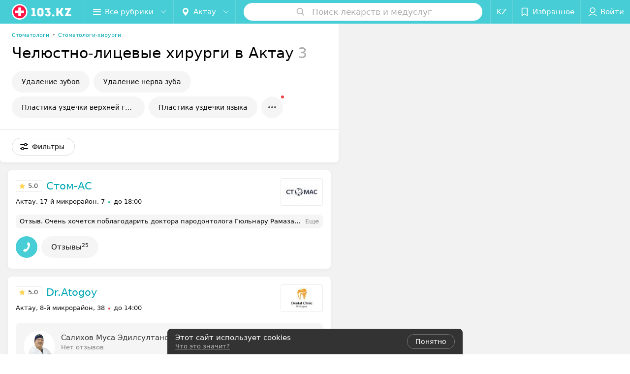

--- FILE ---
content_type: text/html; charset=utf-8
request_url: https://www.103.kz/list/chelyustno-litsevue-hirurgi/aktau/
body_size: 11783
content:
<!DOCTYPE html><html lang="ru"><head><title id="title" translate="no">Челюстно-лицевые хирурги в Актау - отзывы, цены, консультация хорошего челюстно-лицевого хирурга</title><meta name="viewport" content="width=device-width, height=device-height, initial-scale=1.0, user-scalable=0, maximum-scale=1.0"><meta name="format-detection" content="telephone=no"><link rel="shortcut icon" href="https://static2.103.kz/common/images/favicons/favicon.ico"><link rel="icon" sizes="16x16 32x32 64x64" href="https://static2.103.kz/common/images/favicons/favicon.ico"><link rel="apple-touch-icon" sizes="120x120" href="https://static2.103.kz/common/images/favicons/favicon-120.png"><link rel="icon" type="image/png" sizes="16x16" href="https://static2.103.kz/common/images/favicons/favicon-16.png"><meta name="msapplication-TileImage" content="undefined"><meta name="msapplication-square70x70logo" content="https://static2.103.kz/common/images/favicons/favicon-70.png"><meta name="msapplication-square150x150logo" content="https://static2.103.kz/common/images/favicons/favicon-150.png"><meta name="msapplication-square310x310logo" content="https://static2.103.kz/common/images/favicons/favicon-310.png"><meta name="theme-color" content="#46cdd6"><meta name="yandex-verification" content="4d6feeba6bd85c40"><meta name="google-site-verification" content="9eW-pzkSqzVgSi6wcBz1NiFCFP7i-7eViw8D3aGqz_Y"><link rel="preload stylesheet" as="style" type="text/css" href="https://static2.103.kz/catalog/css/bundle.eee4e41aee785911fa75.css"><script src="https://www.artfut.com/static/tagtag.min.js?campaign_code=dee8d75285" async onerror="var self = this;window.ADMITAD=window.ADMITAD||{},ADMITAD.Helpers=ADMITAD.Helpers||{},ADMITAD.Helpers.generateDomains=function(){for(var e=new Date,n=Math.floor(new Date(2020,e.getMonth(),e.getDate()).setUTCHours(0,0,0,0)/1e3),t=parseInt(1e12*(Math.sin(n)+1)).toString(30),i=[&quot;de&quot;],o=[],a=0;a"></script><script type="text/javascript">//Кол-во дней хранения cookie
var days_to_store = 90;
//Параметр для определения источника трафика в момент совершения целевого действия
var deduplication_cookie_value = 'admitad';
var cookie_name = 'deduplication_cookie';

function getSourceCookie() {
  var matches = document.cookie.match(new RegExp(
    '(?:^|; )' + cookie_name.replace(/([\.$?*|{}\(\)\[\]\\\/\+^])/g, '\\$1') + '=([^;]*)'
  ));
  return matches ? decodeURIComponent(matches[1]) : undefined;
};

//Параметры создания cookie с последним источником трафика
var deduplication_cookie_name = 'deduplication_cookie';
var deduplication_channel_name = 'utm_source';

//Параметры создания cookie с UID admitad
var uid_cookie_name = 'tagtag_aid';
var uid_channel_name = 'tagtag_uid';

function getParamFromUriAdmitad(get_param_name) {
  var pattern = get_param_name + '=([^&]+)';
  var re = new RegExp(pattern);
  return (re.exec(document.location.search) || [])[1] || '';
};

// функция для записи источника в cookie с именем cookie_name
function setAdmitadCookie(param_name, cookie_name) {
  var param = getParamFromUriAdmitad(param_name);
  if (!param) {
    return;
  }
  var period = days_to_store * 60 * 60 * 24 * 1000;	// в секундах
  var expiresDate = new Date((period) + +new Date);
  var cookieString = cookie_name + '=' + param + '; path=/; expires=' + expiresDate.toGMTString();
  document.cookie = cookieString + '; domain=.' + '103.kz';
};

// запись куки
setAdmitadCookie(uid_channel_name, uid_cookie_name);
setAdmitadCookie(deduplication_channel_name, deduplication_cookie_name);</script><link rel="alternate" type="application/rss+xml" href="https://mag.103.kz/news-rss-feed.xml"><link rel="canonical" href="https://www.103.kz/list/chelyustno-litsevue-hirurgi/aktau/"><meta name="keywords" id="keywords"><meta name="description" content="Лучшие челюстно-лицевые хирурги в Актау - отзывы, стоимость консультации. Записаться ✍️ на платный прием к челюстно-лицевому хирургу на медицинском портале 103.kz ✅." id="description"><link rel="canonical" href="https://www.103.kz/list/chelyustno-litsevue-hirurgi/aktau/"><script>window.yaContextCb = window.yaContextCb || []</script><script src="https://yandex.ru/ads/system/context.js" async></script></head><body itemscope itemtype="http://schema.org/WebPage"><script>function loadSVG() {
  loadSVG.i += 1;
  if (loadSVG.i > 5) return;
  var ajax = new XMLHttpRequest();
  ajax.overrideMimeType("image/svg+xml");
  ajax.open("GET", 'https://static2.103.kz/common/svg/symbol/icons.OdnrtfpCDf.svg', true);
  ajax.onload = function (e) {
    var div = document.createElement("div");
    div.innerHTML = ajax.responseText;
    document.body.insertBefore(div, document.body.childNodes[0]);
  }
  ajax.onerror = function() {
    loadSVG();
  }
  ajax.send();
}
loadSVG.i = 0;
</script><script>loadSVG();</script><div class="Main" id="root"><div class="Page Page--hasBanner Page--newCatalogStyle"><script type="application/ld+json">{"@context":"https://schema.org","@type":"Organization","name":"103.kz","legalName":"103.kz","url":"https://www.103.kz","address":{"@type":"PostalAddress","addressCountry":"Республика Казахстан","addressLocality":"город Алматы","streetAddress":"Бостандыкский район, улица Байзакова, дом 280, н.п. 15б, 19 этаж, помещение 22","postalCode":"A15G7M6 (050040)"},"contactPoint":{"@type":"ContactPoint","contactType":"customer support","telephone":"+7 7059575475","email":"help@103.kz","hoursAvailable":"Пн-Чт 09:00-18:00"},"sameAs":["https://www.instagram.com/103.kz_/","https://www.facebook.com/medportal103kz/","https://vk.com/m103kz"]}</script><script type="application/ld+json">{"@context":"https://schema.org","@type":"Place"}</script><div class="Banner"><div class="Banner__vertical"><span class="Spinner" aria-hidden="true"></span><svg aria-hidden="true" class="Icon Banner__close Icon--remove-sign Icon--huge"><use xlink:href="#icon-remove-sign"></use></svg></div></div><div class="Header__wrapper"><header class="Container Header"><a class="LogoLink" href="https://www.103.kz/main/aktau/" title="logo" aria-label="logo"><svg class="Logo Logo--header" title="logo"><use xlink:href="#icon-logo"></use></svg></a><div class="Header__leftPart"><div class="Header__categories"><div class="MenuItem Header__button MenuItem--withLeftIcon MenuItem--withRightIcon MenuItem--huge" role="button"><span class="MenuItem__text"><svg aria-hidden="true" class="Icon MenuItem__icon MenuItem__icon--left Icon--hamburger"><use xlink:href="#icon-hamburger"></use></svg><span>Все рубрики</span><svg aria-hidden="true" class="Icon MenuItem__icon MenuItem__icon--right Icon--menu-down"><use xlink:href="#icon-menu-down"></use></svg></span></div></div><div class="Header__cities"><div class="DropDown Header__dropDown DropDown--tick DropDown--huge" role="select" translate="no"><svg aria-hidden="true" class="Icon Icon--city"><use xlink:href="#icon-city"></use></svg><svg class="Icon Icon--menu"><use xlink:href="#icon-menu-down"></use></svg><span title="Актау" class="DropDown__text u-ellipsis" translate="no">Актау</span></div></div></div><div class="SearchContainer__wrapper"><div class="SearchContainer"><div class="Search Search--outModal"><form><div class="Search__placeholder"><span class="Search__iconWrapper"><svg aria-hidden="true" class="Icon Search__icon Icon--search"><use xlink:href="#icon-search"></use></svg></span><span class="Search__placeholder--text">Поиск лекарств и медуслуг</span></div><div class="Search__inputWrapper"><input type="text" id="search_open" value="" class="Search__input" disabled=""/></div></form></div><div class="SearchModal Overlay--animation"><div class="SearchContent__body"><div class="SearchContent"><div class="SearchResults"><ul class="SearchResults__items"></ul></div></div></div></div></div></div><div class="Header__rightPart"><div class="HeaderButton LanguageSwitcher "><span class="HeaderButton__item"><span class="HeaderButton__text">KZ</span></span></div><div class="HeaderButton HeaderButton--search HeaderButton--withIcon"><span class="HeaderButton__item"><span class="HeaderButton__icon"><svg aria-hidden="true" class="Icon Icon--search-header Icon--massive"><use xlink:href="#icon-search-header"></use></svg></span><span class="HeaderButton__text"></span></span></div><div class="HeaderButton HeaderButton--favotites u-hidden-small-down HeaderButton--withIcon"><a href="https://www.103.kz/profile/favorites/" class="HeaderButton__item"><span class="HeaderButton__icon"><svg aria-hidden="true" class="Icon Icon--favorites-header Icon--massive"><use xlink:href="#icon-favorites-header"></use></svg></span><span class="HeaderButton__text">Избранное</span></a></div><div class="DropDown UserBar UserBar__dropdown Header__dropDown  u-hidden-small-up DropDown--tick DropDown--huge" role="select"><svg aria-hidden="true" class="Icon Icon--user-header"><use xlink:href="#icon-user-header"></use></svg><svg class="Icon Icon--menu"><use xlink:href="#icon-menu-down"></use></svg><span title="Войти" class="DropDown__text u-ellipsis">Войти</span></div><div class="HeaderButton UserBar UserBar__button  u-hidden-small-down HeaderButton--withIcon"><a href="https://www.103.kz/auth/login/" class="HeaderButton__item"><span class="HeaderButton__icon"><svg aria-hidden="true" class="Icon Icon--user-header Icon--massive"><use xlink:href="#icon-user-header"></use></svg></span><span class="HeaderButton__text">Войти</span></a></div></div></header></div><div class="Container CatalogNav__container"><ol class="Breadcrumbs CatalogNav__breadcrumbs" itemType="http://schema.org/BreadcrumbList" itemscope=""><li class="Breadcrumbs__item" itemProp="itemListElement" itemscope="" itemType="http://schema.org/ListItem"><a class="Breadcrumbs__text Link Link--shade--32 Link--colored Link--primary" href="https://www.103.kz/list/stomatologi/aktau/" itemProp="item"><span itemProp="name">Стоматологи</span></a><meta itemProp="position" content="1"/><span class="Breadcrumbs__separator">•</span></li><li class="Breadcrumbs__item" itemProp="itemListElement" itemscope="" itemType="http://schema.org/ListItem"><a class="Breadcrumbs__text Link Link--shade--32 Link--colored Link--primary" href="https://www.103.kz/list/stomatologi-hirurgi/aktau/" itemProp="item"><span itemProp="name">Стоматологи-хирурги</span></a><meta itemProp="position" content="2"/></li></ol><div style="-webkit-flex:0 1 auto;-ms-flex:0 1 auto;flex:0 1 auto;-webkit-order:0;-ms-flex-order:0;order:0" class="flexContainer flexWrap--nowrap justifyContent--space-between alignItems--center alignContent--stretch flexDirection--row alignSelf--auto CatalogNav__header"><div class="CatalogNav__title"><h1 class="CatalogNav__heading u-paddingRight--2x">Челюстно-лицевые хирурги в Актау</h1><span class="CatalogNav__count u-grayLightest">3</span></div></div><div class="FastLinks--scrollContainer"><div class="NowrapList ButtonToolbar FastLinks NowrapList--closed"><div class="FastLinks__item"><a href="https://www.103.kz/list/hirurgicheskaya-stomatologiya-udalenije-zubov/aktau/" class="FastLinks__button Button Button--big ">Удаление зубов</a></div><div class="FastLinks__item"><a href="https://www.103.kz/list/surgical-stomatology-udalenie-nerva-zuba/aktau/" class="FastLinks__button Button Button--big ">Удаление нерва зуба</a></div><div class="FastLinks__item"><a href="https://www.103.kz/list/hirurgicheskaya-stomatologiya-plastika-uzdechki-verkhnej-guby/aktau/" class="FastLinks__button Button Button--big ">Пластика уздечки верхней губы</a></div><div class="FastLinks__item"><a href="https://www.103.kz/list/hirurgicheskaya-stomatologiya-plastika-uzdechki-jazyka/aktau/" class="FastLinks__button Button Button--big ">Пластика уздечки языка</a></div><div class="FastLinks__item"><a href="https://www.103.kz/list/surgical-stomatology-lechenie-flyusa/aktau/" class="FastLinks__button Button Button--big ">Лечение флюса</a></div><div class="FastLinks__item"><span href="https://www.103.kz/list/chelyustno-litsevue-hirurgi/aktau/" class="FastLinks__button Button Button--big Button--primary FastLinks__button--active ">Челюстно-лицевые хирурги</span></div><button class="Button FastLinks__toggle FastLinks__toggleUnwrap Button--big" style="display:none"><svg aria-hidden="true" class="Icon Icon--option-filter"><use xlink:href="#icon-option-filter"></use></svg></button><button class="Button FastLinks__toggle Button--big" style="display:none"><span class="Button__text">Свернуть</span></button></div><div class="TopRubricator__DropDown TopRubricator__DropDown--big" role="select"><svg aria-hidden="true" class="Icon Icon--dropdown"><use xlink:href="#icon-dropdown"></use></svg><span class="TopRubricator__DropDown__text"></span></div></div></div><div class="FilterToolbarWrapper"><div class="FilterToolbarContainer"><div class="FilterToolbar"><div class="FilterToolbar__filters FilterToolbar--desktop"><div class="FilterToolbar__filterItem FilterToolbar__toggleMap"><button class="Button FilterToolbar__roundedButton Button--white Button--round"><svg aria-hidden="true" class="Icon Icon--location-marker"><use xlink:href="#icon-location-marker"></use></svg><span class="Button__text">Карта</span></button></div><div class="FilterToolbar__filterItem"><div class="MenuItem FilterToolbar__allFiltersButton  MenuItem--button MenuItem--withLeftIcon" role="button"><span class="MenuItem__text"><svg aria-hidden="true" class="Icon MenuItem__icon MenuItem__icon--left Icon--settings"><use xlink:href="#icon-settings"></use></svg>Фильтры</span></div></div></div></div></div></div><div class="FilterToolbar__filters-falsePanel"></div><div class=" Fab Fab--big Fab--white Fab--shadow FilterToolbar__allFiltersMap "><svg aria-hidden="true" class="Icon Icon--settings Icon--massive"><use xlink:href="#icon-settings"></use></svg></div><div class="flexContainer flexWrap--nowrap justifyContent--flex-start alignItems--flex-start alignContent--stretch flexDirection--row Content" id="Content"><main class="MainContent"><div><div class="MainContent__paper MainContent__placesWithStaff"><div class="PlaceListWrapper"><div class="PlaceList --isOnlyPage"><div class="PlaceList__itemWrapper--content"><div data-index="0"></div><div class="PlaceList__itemWrapper"><div class="Place PlaceWithStaff body-1 --rounded --compact"><a href="https://stom-as.103.kz/rubric/chelyustno-litsevue-hirurgi/" target="_blank" class="Place__wholeLink"></a><div class="Place__header Place__header--hasImage --right"><div class="Place__headerContent"><div class="Place__wrapperHeaderImage"><img class="Image Image--loading Place__headerImg" src="" srcSet="" data-src="https://ms1.103.kz/images/539cfaa1a50f25ce7a8bf89e301a34c5/resize/w=86,h=56,q=80/catalog_place_photo_default/af/ce/3f/afce3ff3f9ca04bd1abf18f84ccccc1f.jpg" data-srcset="https://ms1.103.kz/images/6e1acd527cd0c51b444c86f0a0a0ee64/resize/w=172,h=112,q=34/catalog_place_photo_default/af/ce/3f/afce3ff3f9ca04bd1abf18f84ccccc1f.jpg 2x"/></div><div class="Place__titleWrapper"><div class="Place__mainTitle"><a class="Place__rating" href="https://stom-as.103.kz/rubric/chelyustno-litsevue-hirurgi/#reviews" target="_blank"><span class="StarRating StarRating--placeRating "><span class="StarRating__star"><svg aria-hidden="true" class="Icon Icon--gray Icon--star"><use xlink:href="#icon-star"></use></svg><span class="fill" style="width:100%"><svg aria-hidden="true" class="Icon Icon--yellow Icon--star"><use xlink:href="#icon-star"></use></svg></span></span><span>5.0</span></span></a><a class="Place__headerLink Place__title
                Link" href="https://stom-as.103.kz/rubric/chelyustno-litsevue-hirurgi/" target="_blank" title="Стом-АС" data-text="Стом-АС">Стом-АС</a></div></div><div class="Panel Place__content Place__content--address"><div class="Place__content-inner"><div class="Place__meta"><span class="Place__address Place__contentSub Place__address--clickable Place__address--hasNotDistance Link"><span class="Place__addressText">Актау, 17-й микрорайон, 7</span></span><span class="Place__time Place__contentSub Place__time--clickable Link" title="Открыто"><span class="Place__timeWrapper"><span class="TimeMarker Place__timeMarker h6 TimeMarker--opened"></span>до 18:00</span></span></div></div></div></div></div><div class="Place__contentWrapper"><div><div class="Place__review"><div class="Place__reviewMsg"><span class="Place__reviewLabel">Отзыв<!-- -->.</span> <!-- -->Очень хочется поблагодарить  доктора пародонтолога   Гюльнару Рамазановну за её профессионализм. Попала к ней с  далеко зашедшей проблемой десен и уже дважды прошла процедуру чистки и лечение &quot;Вектором&quot;.Результат появился уже после первого посещения!!
Гюльнара Рамазановна очень чуткий, тактичный, грамотный  и внимательный специалист, а руки у неё просто золотые!!!! Спасибо огромное!<!-- --> <div class="Place__reviewWholeMask"></div></div><span class="Place__reviewToggle Link"><span>Еще</span></span></div></div><div class="Place__buttons"><div class="Place__buttonsList"><a class="Button Place__showContacts Button--big Button--primary Button--rounded" role="button" initiator="Листинг специалистов" target="CatalogButton"><span class="Button__iconWrapper"><svg aria-hidden="true" class="Icon Icon--earphone"><use xlink:href="#icon-earphone"></use></svg></span></a><a class="Button Button--big Button--rounded" href="https://stom-as.103.kz#reviews" target="CatalogButton" rel="nofollow noopener" initiator="Листинг специалистов"><span class="Button__text">Отзывы<sup class="Button__sup">25</sup></span></a></div></div></div></div></div></div><div class="PlaceList__itemWrapper--content"><div data-index="1"></div><div class="PlaceList__itemWrapper"><div class="Place PlaceWithStaff body-1 --rounded --compact"><a href="https://dr-atogoy.103.kz/rubric/chelyustno-litsevue-hirurgi/" target="_blank" class="Place__wholeLink"></a><div class="Place__header Place__header--hasImage --right"><div class="Place__headerContent"><div class="Place__wrapperHeaderImage"><img class="Image Image--loading Place__headerImg" src="" srcSet="" data-src="https://ms1.103.kz/images/539cfaa1a50f25ce7a8bf89e301a34c5/resize/w=86,h=56,q=80/catalog_place_photo_default/62/b1/8a/62b18a57162484a19a9a4a96fc6b41ba.jpg" data-srcset="https://ms1.103.kz/images/6e1acd527cd0c51b444c86f0a0a0ee64/resize/w=172,h=112,q=34/catalog_place_photo_default/62/b1/8a/62b18a57162484a19a9a4a96fc6b41ba.jpg 2x"/></div><div class="Place__titleWrapper"><div class="Place__mainTitle"><a class="Place__rating" href="https://dr-atogoy.103.kz/rubric/chelyustno-litsevue-hirurgi/#reviews" target="_blank"><span class="StarRating StarRating--placeRating "><span class="StarRating__star"><svg aria-hidden="true" class="Icon Icon--gray Icon--star"><use xlink:href="#icon-star"></use></svg><span class="fill" style="width:100%"><svg aria-hidden="true" class="Icon Icon--yellow Icon--star"><use xlink:href="#icon-star"></use></svg></span></span><span>5.0</span></span></a><a class="Place__headerLink Place__title
                Link" href="https://dr-atogoy.103.kz/rubric/chelyustno-litsevue-hirurgi/" target="_blank" title="Dr.Atogoy" data-text="Dr.Atogoy">Dr.Atogoy</a></div></div><div class="Panel Place__content Place__content--address"><div class="Place__content-inner"><div class="Place__meta"><span class="Place__address Place__contentSub Place__address--clickable Place__address--hasNotDistance Link"><span class="Place__addressText">Актау, 8-й микрорайон, 38</span></span><span class="Place__time Place__contentSub Place__time--clickable Link" title="Закрыто"><span class="Place__timeWrapper"><span class="TimeMarker Place__timeMarker h6"></span>до 14:00</span></span></div></div></div></div></div><div class="Place__contentWrapper"><div class="Panel PlaceStaff__content PlaceStaff__one"><div class="PlaceStaff"><div class="PlaceStaff__listWrapper"><div class="PlaceStaff__list"><div class="StaffItem__itemWrapper"><a class="StaffItem__link" title="Салихов Муса Эдилсултанович" href="https://www.103.kz/spec/33817-salihov/" target="_self"></a><div class="StaffItem__item"><div class="StaffItem__staffInfo"><div class="StaffItem__imgWrap"><div class="StaffItem__img"><svg aria-hidden="true" class="Icon Icon--emptyStaff"><use xlink:href="#icon-emptyStaff"></use></svg><img class="Image Image--loading" src="" srcSet="" data-src="https://ms1.103.kz/images/d67a8160b01740ee3db574df1e16b067/thumb/point=top-center,w=128,h=128,q=80,watermark=false/catalog_staff_photo/d1/20/c4/d120c4ec4f3e5c42c348ab7e11c48d7a.jpg" data-srcset="https://ms1.103.kz/images/b9a7dbaa10ba0c0f818b21cd0ba8e931/thumb/point=top-center,w=256,h=256,q=34,watermark=false/catalog_staff_photo/d1/20/c4/d120c4ec4f3e5c42c348ab7e11c48d7a.jpg 2x"/></div><div class="StaffItem__contentWrap"><p class="StaffItem__title">Салихов</p><p class="StaffItem__title">Муса Эдилсултанович</p><div class="StaffItem__otherInfoWrap"><a class="StaffItem__reviews Link --empty" href="https://www.103.kz/spec/33817-salihov/#reviews" target="_self">Нет отзывов</a></div></div></div><p class="StaffItem__specialties">Стаж 20 лет<!-- --> • <!-- -->Высшая категория</p><p class="StaffItem__specialties">Стоматолог-хирург • Челюстно-лицевой хирург</p></div><div class="StaffItem__footer"><div class="StaffItem__price"><div class="StaffItem__priceText">от 5 000 тенге</div></div></div></div></div></div></div><div class="PlaceStaff__control PlaceStaff__control--prev "><button class="Fab Fab--huge Fab--black"><svg aria-hidden="true" class="Icon Icon--swipe-gallery-arrow"><use xlink:href="#icon-swipe-gallery-arrow"></use></svg></button></div><div class="PlaceStaff__control PlaceStaff__control--next "><button class="Fab Fab--huge Fab--black"><svg aria-hidden="true" class="Icon Icon--swipe-gallery-arrow"><use xlink:href="#icon-swipe-gallery-arrow"></use></svg></button></div></div></div><div class="Place__buttons"><div class="Place__buttonsList"><a class="Button Place__showContacts Button--big Button--primary Button--rounded" role="button" initiator="Листинг специалистов" target="CatalogButton"><span class="Button__iconWrapper"><svg aria-hidden="true" class="Icon Icon--earphone"><use xlink:href="#icon-earphone"></use></svg></span></a><a class="Button Button--big Button--rounded" href="https://dr-atogoy.103.kz#reviews" target="CatalogButton" rel="nofollow noopener" initiator="Листинг специалистов"><span class="Button__text">Отзывы<sup class="Button__sup">2</sup></span></a></div></div></div></div></div></div><div class="PlaceList__itemWrapper--content"><div data-index="2"></div><div class="PlaceList__itemWrapper"><div class="Place PlaceWithStaff body-1 --rounded --compact"><a href="https://dentalspa.103.kz/rubric/chelyustno-litsevue-hirurgi/" target="_blank" class="Place__wholeLink"></a><div class="Place__header Place__header--hasImage --right"><div class="Place__headerContent"><div class="Place__wrapperHeaderImage"><img class="Image Image--loading Place__headerImg" src="" srcSet="" data-src="https://ms1.103.kz/images/539cfaa1a50f25ce7a8bf89e301a34c5/resize/w=86,h=56,q=80/catalog_place_photo_default/58/0c/59/580c5915915583f11e70bb4b6a8f0b80.jpg" data-srcset="https://ms1.103.kz/images/6e1acd527cd0c51b444c86f0a0a0ee64/resize/w=172,h=112,q=34/catalog_place_photo_default/58/0c/59/580c5915915583f11e70bb4b6a8f0b80.jpg 2x"/></div><div class="Place__titleWrapper"><div class="Place__mainTitle"><a class="Place__headerLink Place__title
                Link" href="https://dentalspa.103.kz/rubric/chelyustno-litsevue-hirurgi/" target="_blank" title="Dental Spa" data-text="Dental Spa">Dental Spa</a></div></div><div class="Panel Place__content Place__content--address"><div class="Place__content-inner"><div class="Place__meta"><span class="Place__address Place__contentSub Place__address--clickable Place__address--hasNotDistance Link"><span class="Place__addressText">Актау, мкр. 17, 104</span></span><span class="Place__time Place__contentSub Place__time--clickable Link" title="Открыто"><span class="Place__timeWrapper"><span class="TimeMarker Place__timeMarker h6 TimeMarker--opened"></span>до 21:00</span></span></div></div></div></div></div><div class="Place__contentWrapper"><div class="Place__buttons"><div class="Place__buttonsList"><a class="Button Place__showContacts Button--big Button--primary Button--rounded" role="button" initiator="Листинг специалистов" target="CatalogButton"><span class="Button__iconWrapper"><svg aria-hidden="true" class="Icon Icon--earphone"><use xlink:href="#icon-earphone"></use></svg></span></a></div></div></div></div></div></div><div></div></div><div></div></div></div><div class="Panel Panel--big SectionInfo Container"></div></div></main></div><div></div><div class="FilterSidebar Paper"><div class="FilterSidebar__header"><div class="FilterSidebar__title">Все фильтры</div><div class="TouchIcon FilterSidebar__close"><svg aria-hidden="true" class="Icon Icon--close Icon--huge"><use xlink:href="#icon-close"></use></svg></div></div><div class="FilterSidebar__content"><div class="FilterSidebar__item --itemSelect"><div class="FilterSidebar__itemTitle">Время работы</div><div class="Select FilterSidebar__select" role="select"><svg class="Icon Icon--menu"><use xlink:href="#icon-menu-down"></use></svg><span title="Не выбрано" class="Select__text">Не выбрано</span></div></div><div class="FilterSidebar__item"><label class="ToggleSwitch__label FilterSidebar__toggleSwitch "><span class="ToggleSwitch"><input type="checkbox" class="ToggleSwitch__input"/><span class="ToggleSwitch__slider"></span></span><span class="ToggleSwitch__text">Оплата пластиковой картой</span></label></div><div class="FilterSidebar__item"><label class="ToggleSwitch__label FilterSidebar__toggleSwitch  --disabled"><span class="ToggleSwitch"><input type="checkbox" class="ToggleSwitch__input"/><span class="ToggleSwitch__slider"></span></span><span class="ToggleSwitch__text">Поиск по карте</span></label></div></div><div class="FilterSidebar__buttons animated"><button class="Button Button--huge Button--flat"><svg aria-hidden="true" class="Icon Icon--close"><use xlink:href="#icon-close"></use></svg><span class="Button__text">Сбросить</span></button><button class="Button Button--huge Button--primary Button--flat"><span class="Button__text">Показать<!-- --> <!-- -->3</span></button></div></div><footer class="Footer"><div class="Footer__inner"><div class="FooterMain"><div class="FooterList"><div class="FooterList__wrapper"><div class="FooterList__title">Диагностика</div><div class="FooterList__group"><div class="List FooterList__items List--small"><div class="List__item FooterList__item"><a class="Link Link--colored Link--shade-64" href="https://www.103.kz/list/analizy/almaty/">Лабораторные анализы</a></div><div class="List__item FooterList__item"><a class="Link Link--colored Link--shade-64" href="https://www.103.kz/list/uzi/almaty/">УЗИ диагностика</a></div><div class="List__item FooterList__item"><a class="Link Link--colored Link--shade-64" href="https://www.103.kz/list/rentgen/almaty/">Рентген</a></div><div class="List__item FooterList__item"><a class="Link Link--colored Link--shade-64" href="https://www.103.kz/list/kompyuternaya-tomografiya/almaty/">Компьютерная томография (КТ)</a></div><div class="List__item FooterList__item"><a class="Link Link--colored Link--shade-64" href="https://www.103.kz/list/mrt/almaty/">Магниторезонансная томография (МРТ)</a></div></div></div></div></div><div class="FooterList isOverflowing"><div class="FooterList__wrapper"><div class="FooterList__title">Стоматология</div><div class="FooterList__group"><div class="List FooterList__items List--small"><div class="List__item FooterList__item"><a class="Link Link--colored Link--shade-64" href="https://www.103.kz/list/ortodontiya-ustanovka-breketov/almaty/">Брекеты</a></div><div class="List__item FooterList__item"><a class="Link Link--colored Link--shade-64" href="https://www.103.kz/list/esteticheskaya-stomatologiya-restavracionnyje-viniry/almaty/">Виниры</a></div><div class="List__item FooterList__item"><a class="Link Link--colored Link--shade-64" href="https://www.103.kz/list/plombirovanie-zubov/almaty/">Цены на пломбу в стоматологиях</a></div><div class="List__item FooterList__item"><a class="Link Link--colored Link--shade-64" href="https://www.103.kz/list/stomatologiya-stomatologiya-v-rassrochku-kaspi-red/almaty/">Стоматология по Kaspi Red в Алматы</a></div><div class="List__item FooterList__item"><a class="Link Link--colored Link--shade-64" href="https://www.103.kz/list/otbelivanie-zubov/almaty/">Отбеливание зубов</a></div></div></div><div class="FooterList__group FooterList__group--rest"><div class="List FooterList__items List--small"><div class="List__item FooterList__item"><a class="Link Link--colored Link--shade-64" href="https://www.103.kz/list/protezirovanie-zubov/almaty/">Протезирование зубов</a></div><div class="List__item FooterList__item"><a class="Link Link--colored Link--shade-64" href="https://www.103.kz/list/implantaciya-zubov/almaty/">Имплантация зубов</a></div></div><button class="Button FooterList__expand"><svg aria-hidden="true" class="Icon Icon--option"><use xlink:href="#icon-option"></use></svg></button></div></div></div><div class="FooterList"><div class="FooterList__wrapper"><div class="FooterList__title">Поиск лекарств</div><div class="FooterList__group"><div class="List FooterList__items List--small"><div class="List__item FooterList__item"><a class="Link Link--colored Link--shade-64" href="https://apteka.103.kz/">Поиск лекарств в аптеках Алматы</a></div><div class="List__item FooterList__item"><a class="Link Link--colored Link--shade-64" href="https://apteka.103.kz/lekarstva-almaty/?l=А">Лекарства в аптеках Алматы</a></div><div class="List__item FooterList__item"><a class="Link Link--colored Link--shade-64" href="https://apteka.103.kz/pharmacies/">Аптеки</a></div><div class="List__item FooterList__item"><a class="Link Link--colored Link--shade-64" href="https://tab.103.kz/">Инструкции лекарственных средств</a></div></div></div></div></div><div class="FooterList isOverflowing"><div class="FooterList__wrapper"><div class="FooterList__title">Врачи в Алматы</div><div class="FooterList__group"><div class="List FooterList__items List--small"><div class="List__item FooterList__item"><a class="Link Link--colored Link--shade-64" href="https://www.103.kz/doctor/gastroenterolog/almaty/">Гастроэнтерологи в Алматы</a></div><div class="List__item FooterList__item"><a class="Link Link--colored Link--shade-64" href="https://www.103.kz/doctor/ginekolog/almaty/">Гинекологи в Алматы</a></div><div class="List__item FooterList__item"><a class="Link Link--colored Link--shade-64" href="https://www.103.kz/doctor/dermatolog/almaty/">Дерматологи в Алматы</a></div><div class="List__item FooterList__item"><a class="Link Link--colored Link--shade-64" href="https://www.103.kz/doctor/lor/almaty/">ЛОР в Алматы</a></div><div class="List__item FooterList__item"><a class="Link Link--colored Link--shade-64" href="https://www.103.kz/doctor/nevrolog/almaty/">Неврологи в Алматы</a></div></div></div><div class="FooterList__group FooterList__group--rest"><div class="List FooterList__items List--small"><div class="List__item FooterList__item"><a class="Link Link--colored Link--shade-64" href="https://www.103.kz/doctor/proktolog/almaty/">Проктологи в Алматы</a></div><div class="List__item FooterList__item"><a class="Link Link--colored Link--shade-64" href="https://www.103.kz/doctor/psiholog/almaty/">Психологи в Алматы</a></div><div class="List__item FooterList__item"><a class="Link Link--colored Link--shade-64" href="https://www.103.kz/doctor/urolog/almaty/">Урологи в Алматы</a></div><div class="List__item FooterList__item"><a class="Link Link--colored Link--shade-64" href="https://www.103.kz/doctor/endokrinolog/almaty/">Эндокринологи в Алматы</a></div></div><button class="Button FooterList__expand"><svg aria-hidden="true" class="Icon Icon--option"><use xlink:href="#icon-option"></use></svg></button></div></div></div><div class="FooterList isOverflowing"><div class="FooterList__wrapper"><div class="FooterList__title">Врачи в Астане</div><div class="FooterList__group"><div class="List FooterList__items List--small"><div class="List__item FooterList__item"><a class="Link Link--colored Link--shade-64" href="https://www.103.kz/doctor/allergolog/astana/">Аллергологи в Астане</a></div><div class="List__item FooterList__item"><a class="Link Link--colored Link--shade-64" href="https://www.103.kz/doctor/gastroenterolog/astana/">Гастроэнтерологи в Астане</a></div><div class="List__item FooterList__item"><a class="Link Link--colored Link--shade-64" href="https://www.103.kz/doctor/ginekolog/astana/">Гинекологи в Астане</a></div><div class="List__item FooterList__item"><a class="Link Link--colored Link--shade-64" href="https://www.103.kz/doctor/dermatolog/astana/">Дерматологи в Астане</a></div><div class="List__item FooterList__item"><a class="Link Link--colored Link--shade-64" href="https://www.103.kz/doctor/lor/astana/">ЛОР-врачи в Астане</a></div></div></div><div class="FooterList__group FooterList__group--rest"><div class="List FooterList__items List--small"><div class="List__item FooterList__item"><a class="Link Link--colored Link--shade-64" href="https://www.103.kz/doctor/nevrolog/astana/">Неврологи в Астане</a></div><div class="List__item FooterList__item"><a class="Link Link--colored Link--shade-64" href="https://www.103.kz/doctor/ortoped/astana/">Ортопеды в Астане</a></div><div class="List__item FooterList__item"><a class="Link Link--colored Link--shade-64" href="https://www.103.kz/doctor/proktolog/astana/">Проктологи в Астане</a></div><div class="List__item FooterList__item"><a class="Link Link--colored Link--shade-64" href="https://www.103.kz/doctor/psiholog/astana/">Психологи в Астане</a></div><div class="List__item FooterList__item"><a class="Link Link--colored Link--shade-64" href="https://www.103.kz/doctor/urolog/astana/">Урологи в Астане</a></div><div class="List__item FooterList__item"><a class="Link Link--colored Link--shade-64" href="https://www.103.kz/doctor/endokrinolog/astana/">Эндокринологи в Астане</a></div></div><button class="Button FooterList__expand"><svg aria-hidden="true" class="Icon Icon--option"><use xlink:href="#icon-option"></use></svg></button></div></div></div><div class="FooterList isOverflowing"><div class="FooterList__wrapper"><div class="FooterList__title">Врачи в Шымкенте</div><div class="FooterList__group"><div class="List FooterList__items List--small"><div class="List__item FooterList__item"><a class="Link Link--colored Link--shade-64" href="https://www.103.kz/doctor/allergolog/shymkent/">Аллергологи в Шымкенте</a></div><div class="List__item FooterList__item"><a class="Link Link--colored Link--shade-64" href="https://www.103.kz/doctor/gastroenterolog/shymkent/">Гастроэнтерологи в Шымкенте</a></div><div class="List__item FooterList__item"><a class="Link Link--colored Link--shade-64" href="https://www.103.kz/doctor/ginekolog/shymkent/">Гинекологи в Шымкенте</a></div><div class="List__item FooterList__item"><a class="Link Link--colored Link--shade-64" href="https://www.103.kz/doctor/dermatolog/shymkent/">Дерматологи в Шымкенте</a></div><div class="List__item FooterList__item"><a class="Link Link--colored Link--shade-64" href="https://www.103.kz/doctor/lor/shymkent/">ЛОР в Шымкенте</a></div></div></div><div class="FooterList__group FooterList__group--rest"><div class="List FooterList__items List--small"><div class="List__item FooterList__item"><a class="Link Link--colored Link--shade-64" href="https://www.103.kz/doctor/nevrolog/shymkent/">Неврологи в Шымкенте</a></div><div class="List__item FooterList__item"><a class="Link Link--colored Link--shade-64" href="https://www.103.kz/doctor/proktolog/shymkent/">Проктологи в Шымкенте</a></div><div class="List__item FooterList__item"><a class="Link Link--colored Link--shade-64" href="https://www.103.kz/doctor/psiholog/shymkent/">Психологи в Шымкенте</a></div><div class="List__item FooterList__item"><a class="Link Link--colored Link--shade-64" href="https://www.103.kz/doctor/urolog/shymkent/">Урологи в Шымкенте</a></div><div class="List__item FooterList__item"><a class="Link Link--colored Link--shade-64" href="https://www.103.kz/doctor/endokrinolog/shymkent/">Эндокринологи в Шымкенте</a></div></div><button class="Button FooterList__expand"><svg aria-hidden="true" class="Icon Icon--option"><use xlink:href="#icon-option"></use></svg></button></div></div></div></div><div class="FooterLine Container FooterLine--center FooterLine--gray FooterLine--addCompany"><span class="FooterLine__control FooterLine__item"><span><!--noindex--></span><a class="Button AddCompanyButton" href="https://info.103.kz/dostup/?utm_source=knopka_footer&amp;utm_medium=103.kz&amp;utm_campaign=new_company" rel="nofollow" target="_blank"><span class="Button__iconWrapper"><svg aria-hidden="true" class="Icon Icon--plus Icon--massive"><use xlink:href="#icon-plus"></use></svg></span><span class="Button__text">Добавить компанию</span></a><span><!--/noindex--></span></span><span class="FooterLine__control FooterLine__item"><span><!--noindex--></span><a class="Button AddCompanyButton" href="https://info.103.kz/add_doctor/?utm_source=knopka_footer&amp;utm_medium=103.kz&amp;utm_campaign=add_doctor" rel="nofollow" target="_blank"><span class="Button__iconWrapper"><svg aria-hidden="true" class="Icon Icon--plus Icon--massive"><use xlink:href="#icon-plus"></use></svg></span><span class="Button__text">Добавить специалиста</span></a><span><!--/noindex--></span></span><span class="FooterLine__control FooterLine__item"><span><!--noindex--></span><a class="Button AddCompanyButton" href="https://info.103.kz/apteka/?utm_source=knopka_footer&amp;utm_medium=103.kz&amp;utm_campaign=add_apteka" rel="nofollow" target="_blank"><span class="Button__iconWrapper"><svg aria-hidden="true" class="Icon Icon--plus Icon--massive"><use xlink:href="#icon-plus"></use></svg></span><span class="Button__text">Добавить аптеку</span></a><span><!--/noindex--></span></span></div><div class="FooterLine Container FooterLine--main"><div class="FooterLine__logo --column"><div class="Logo_wrap"><a class="LogoLink" href="https://www.103.kz/main/aktau/" title="logo" aria-label="logo"><svg class="Logo Logo--primary Logo--colored Footer__logo" title="logo"><use xlink:href="#icon-logo"></use></svg></a><svg aria-hidden="true" class="Icon Icon--close"><use xlink:href="#icon-close"></use></svg><svg aria-hidden="true" class="Icon Icon--astanaHub"><use xlink:href="#icon-astanaHub"></use></svg></div><div class="List FooterLine__social FooterLine__item List--small List--horizontal List--compact"><div class="List__item"><a class="SocialIcon --instagram" href="https://www.instagram.com/103.kz_/" title="instagram" aria-label="instagram"><img class="Image Image--loading SocialIcon__gray" src="" srcSet="" data-src="https://static2.103.kz/common/images/f_instagram.svg" alt="instagram"/><img class="Image Image--loading SocialIcon__colored" src="" srcSet="" data-src="https://static2.103.kz/common/images/f_instagram-color.png" alt="instagram"/></a></div><div class="List__item"><a class="SocialIcon --facebook" href="https://www.facebook.com/medportal103kz/" title="facebook" aria-label="facebook"><img class="Image Image--loading SocialIcon__gray" src="" srcSet="" data-src="https://static2.103.kz/common/images/f_facebook.svg" alt="facebook"/><img class="Image Image--loading SocialIcon__colored" src="" srcSet="" data-src="https://static2.103.kz/common/images/f_facebook-color.svg" alt="facebook"/></a></div><div class="List__item"><a class="SocialIcon --vk" href="https://vk.com/m103kz" title="вконтакте" aria-label="вконтакте"><img class="Image Image--loading SocialIcon__gray" src="" srcSet="" data-src="https://static2.103.kz/common/images/f_vk.svg" alt="vk"/><img class="Image Image--loading SocialIcon__colored" src="" srcSet="" data-src="https://static2.103.kz/common/images/f_vk-color.svg" alt="vk"/></a></div></div></div><div class="FooterLine--box"><ul class="List FooterLine__list FooterLine__list--horizontal FooterLine__item List--small List--horizontal List--compact"><div class="List__item"><a class="Link Link--fadein FooterLink Link--shade-80" href="https://mag.103.kz/editor/project-news/2853-o-projekte-103-kz/?utm_source=link_footer&amp;utm_medium=103.kz&amp;utm_campaign=about" target="_blank">О проекте</a></div><div class="List__item"><a class="Link Link--fadein FooterLink Link--shade-80" href="https://mag.103.kz/editor/project-news/?utm_source=link_footer&amp;utm_medium=103.kz&amp;utm_campaign=project-news" target="_blank">Новости проекта</a></div><div class="List__item"><a class="Link Link--fadein FooterLink Link--shade-80" href="https://info.103.kz/ad/?utm_source=link_footer&amp;utm_medium=103.kz&amp;utm_campaign=new_company" target="_blank">Размещение рекламы</a></div><div class="List__item"><a class="Link Link--fadein FooterLink Link--shade-80" href="http://103.partners/?utm_source=link_footer&amp;utm_medium=103.kz&amp;utm_campaign=partners" rel="nofollow">Медицинский маркетинг</a></div><div class="List__item"><a class="Link Link--fadein FooterLink Link--shade-80" href="https://mag.103.kz/editor/information/?utm_source=link_footer&amp;utm_medium=103.kz&amp;utm_campaign=pravo-info" target="_blank">Правовая информация</a></div><div class="List__item"><a class="Link Link--fadein FooterLink Link--shade-80" href="https://go.103.kz/vhKja" target="_blank" rel="nofollow">Публичный договор</a></div><div class="List__item"><a class="Link Link--fadein FooterLink Link--shade-80" href="https://mag.103.kz/editor/project-news/2920-partnery/?utm_source=link_footer&amp;utm_medium=103.kz&amp;utm_campaign=partnery">Партнеры</a></div><div class="List__item"><a class="Link Link--fadein FooterLink FooterLink--color" href="https://info.103.kz/form">Подать жалобу</a></div><div class="List__item"><a class="Link Link--fadein FooterLink Link--shade-80" href="https://info.103.kz/user_support" target="_blank">Написать в поддержку</a></div></ul></div></div></div></footer></div><div class="CookiesNotificationDefault isHide"><div class="CookiesNotificationDefault__content"><div class="CookiesNotificationDefault__title"><span>Этот сайт использует cookies</span></div><div class="CookiesNotificationDefault__text"><a target="_blank" rel="noopener noreferrer" href="https://mag.103.kz/editor/information/1223-politika-obrabotki-personalynyh-dannyh/">Что это значит?</a></div></div><div class="CookiesNotificationDefault__control"><span class="CookiesNotificationDefault__controlTitle">Понятно</span></div></div></div><script src="https://www.103.kz/list/chelyustno-litsevue-hirurgi/aktau/1_Cp4IFR_NEzd.js" defer></script><script>window.dataLayer = [{"page_type":"staff_places_catalog_page","page_description":{"rubric":{"url":"www.103.kz/list/chelyustno-litsevue-hirurgi/aktau/","id":10193349,"name":"Челюстно-лицевые хирурги","section":"Врачи"}}}]</script><script src="https://static2.103.kz/catalog/js/bundle.eee4e41aee785911fa75.js" defer></script><script type="application/ld+json">{
  "@context": "https://schema.org",
  "@type": "Product",
  "name": "Челюстно-лицевые хирурги в Актау",
  "offers": {
    "@type": "AggregateOffer",
    "highPrice": "17300",
    "lowPrice": "5000",
    "offerCount": "3",
    "priceCurrency": "KZT"
  }
}</script><!-- Google Tag Manager --><script>!function (a, b, c, d, e) {
  a[d] = a[d] || [], a[d].push({ "gtm.start": (new Date).getTime(), event: "gtm.js" });
  var f = b.getElementsByTagName(c)[0], g = b.createElement(c), h = "dataLayer" != d ? "&l=" + d : "";
  g.async = !0, g.src = "//www.googletagmanager.com/gtm.js?id=" + e + h, f.parentNode.insertBefore(g, f)
}(window, document, "script", "dataLayer", "GTM-TLD4SDN");</script><!-- End Google Tag Manager --><noscript><iframe src="//www.googletagmanager.com/ns.html?id=GTM-TLD4SDN" height="0" width="0" style="display:none; visibility:hidden"></iframe></noscript><!-- Yandex.Metrika counter --><script>(function (m, e, t, r, i, k, a) {
  m[i] = m[i] || function () {
    (m[i].a = m[i].a || []).push(arguments)
  };
  m[i].l = 1 * new Date();
  k = e.createElement(t), a = e.getElementsByTagName(t)[0], k.async = 1, k.src = r, a.parentNode.insertBefore(k, a)
})
(window, document, "script", "https://mc.yandex.ru/metrika/tag.js", "ym");

ym(40826049, "init", {
  clickmap: true,
  trackLinks: true,
  accurateTrackBounce: true,
  webvisor: false,
  trackHash: true,
  aaaa: true,
});</script><!-- /Yandex.Metrika counter --><noscript><div><img src="https://mc.yandex.ru/watch/40826049" style="position:absolute; left:-9999px;" alt=""></div></noscript></body></html>

--- FILE ---
content_type: application/javascript; charset=utf-8
request_url: https://www.103.kz/list/chelyustno-litsevue-hirurgi/aktau/1_Cp4IFR_NEzd.js
body_size: 13551
content:
window.__INITIAL_STATE__ = {"mobileApp":{"showIntro":0,"defaultTheme":"black","isMobileApp":false,"currentTheme":"black","visibleToolbar":true},"rubric":{"noindex":false,"info":{"id":10193349,"url":"chelyustno-litsevue-hirurgi","title":"Челюстно-лицевые хирурги","hasMap":true,"locale":"ru","section":{"id":"253","url":"vrach","title":"Врачи","hasTopBanner":null,"isShowPageSection":false},"hasBanner":true,"sectionId":253,"allSections":[253,383],"specialities":[215],"sectionBanners":[{"params":{"p1":"csjuk","p2":"fgou"},"isReload":true,"sectionId":253},{"params":{"p1":"csjuk","p2":"fgou","puid38":"43"},"isReload":true,"sectionId":383}],"showCityInTitle":true,"languageSettings":[],"reviewPlaceholder":null,"placeConnectionType":"price","showRubricFastLinks":true,"allowBannerOnCatalog":false,"personalPagePathType":"by_rubric","showRubricCitiesLinks":true,"showPersonalFooterLinks":true,"personalPagePathRubricId":"96","personalPagePathRubricUrl":"hirurgiya","template":{"id":10194396,"title":"Стандартный шаблон","isMain":1,"rubricId":10193349,"imageSize":"small","showCities":true,"pageViewType":"places_with_staff","specialities":[215],"menuBlockType":"top_rubricator","pageLogicType":"places_list_rotated","pageUrlPrefix":"list","backgroundHref":null,"rubricatorType":"icon","backgroundImage":null,"priceSheetTypes":"all","backgroundMobile":null,"isFeedUrlsShowed":false,"showCompactImage":true,"isDisplayQrButton":false,"isShowStaffRating":false,"backgroundLeftSide":null,"isShowPlacesRating":true,"showRobotsInRubric":false,"backgroundColorCode":null,"backgroundRightSide":null,"defaultSortProducts":"popularity-down","rubricatorColorCode":null,"showAsCatalogListTab":false,"defaultViewTypeProducts":"list","rubricatorTextColorCode":null,"pageSeoDefaultTemplateType":"places_staff_list","isDisplayConsultationButton":false}},"currentFastLink":null},"showCities":true,"location":{"protocol":"https:","slashes":true,"auth":null,"host":"103.kz","port":null,"hostname":"103.kz","hash":null,"search":null,"query":{},"pathname":"/list/chelyustno-litsevue-hirurgi/aktau/","path":"/list/chelyustno-litsevue-hirurgi/aktau/","href":"https://www.103.kz/list/chelyustno-litsevue-hirurgi/aktau/","www":true,"domain":"103.kz","subdomain":null,"baseURL":"https://www.103.kz/list/chelyustno-litsevue-hirurgi/aktau/","domains":["kz","103"],"origin":"https://www.103.kz","geo":{"city":"aktau","cityObject":{"id":1997,"title":"Актау","prepositionalTitle":"Актау","url":"aktau","isRegional":false,"latitude":43.6478,"longitude":51.1871,"zoom":12,"rubricMaps":null,"showInSelect":true,"dateTime":"2026-01-24T15:51:19+05:00"}},"rootURL":"https://www.103.kz/main/aktau/","params":{"rubric":"chelyustno-litsevue-hirurgi","city":"aktau","template":"list","controller":"list"}},"fastLinks":[],"contactsPopup":{"id":null,"open":false,"launchedFrom":null,"success":false,"worktime":[],"contacts":[],"inNetwork":false,"placesCount":0,"phones":[],"opening_info":{},"address":{}},"offersPopup":{"offers":[],"buttons":[],"phones":[],"onShowContactsPopup":null,"onBookingClick":null,"showNumberPlace":null,"onPageRedirect":null,"url":"","placeUrl":"","href":""},"breadcrumbs":[{"href":null,"text":"Врачи","isNativeLink":false},{"href":null,"text":"Челюстно-лицевые хирурги в Актау","isNativeLink":false}],"pagination":{"start":1,"end":false},"listBanners":[{"id":310,"params":{"p1":"csjul","p2":"fork"},"status":true,"adaptive":["tablet","phone"],"phoneWidth":768,"containerId":"17635651177246853","placementId":null,"showForPage":"all","tabletWidth":1000,"reloadsCount":"2","isAutoReloads":true,"reloadsInterval":"30","insertAfterPosition":3,"data":{"bt":52}},{"id":305,"params":{"p1":"dhjwo","p2":"y"},"status":true,"adaptive":["desktop"],"phoneWidth":768,"containerId":"17454816472792853","placementId":null,"showForPage":"all","tabletWidth":1000,"reloadsCount":null,"isAutoReloads":false,"reloadsInterval":null,"insertAfterPosition":5,"data":{"bt":52}},{"id":296,"params":{"p1":"dhfbt","p2":"fork"},"status":true,"adaptive":["tablet","phone"],"phoneWidth":768,"containerId":"17443006868576853","placementId":null,"showForPage":"all","tabletWidth":1000,"reloadsCount":"2","isAutoReloads":true,"reloadsInterval":"30","insertAfterPosition":5,"data":{"bt":52}}],"categoriesMenu":{"categories":[],"open":false,"pageIndex":-1,"menuLabel":"Все рубрики","selectedIndex":-1},"filters":{"filters":[{"id":2,"title":"Время работы","type":"worktime","showInFastLinks":false,"showedOptionsCount":5,"options":[{"id":"0","value":"круглосуточно","checked":false},{"id":"now","value":"работает сейчас","checked":false},{"id":"today","value":"работает сегодня","checked":false},{"id":"6","value":"с 6:00","checked":false},{"id":"7","value":"с 7:00","checked":false},{"id":"8","value":"с 8:00","checked":false},{"id":"-23","value":"до 23:00","checked":false},{"id":"-24","value":"до 24:00","checked":false},{"id":"-1","value":"до 01:00","checked":false},{"id":"-2","value":"до 02:00","checked":false},{"id":"-3","value":"до 03:00","checked":false}],"isVisible":true,"hasChecked":false},{"id":1363,"title":"Оплата пластиковой картой","type":"checkbox","showInFastLinks":false,"showedOptionsCount":5,"options":[{"id":10433,"value":"Есть","checked":false}],"isVisible":true,"hasChecked":false},{"id":0,"type":"map","title":"Поиск по карте","isVisible":true,"options":[{"id":"on","value":"on"},{"id":"off","value":"off"}]}],"selected":[],"sorting":[],"showedFiltersCount":0,"nearbyPlacesFilter":{"isPending":false,"checked":false},"viewType":[]},"banner":{"included":true,"isOpened":true},"footer":[{"id":873,"status":true,"title":"Диагностика","url":null,"type":"title","items":[{"id":883,"status":true,"title":"Лабораторные анализы","url":"https://www.103.kz/list/analizy/almaty/","type":"item"},{"id":893,"status":true,"title":"УЗИ диагностика","url":"https://www.103.kz/list/uzi/almaty/","type":"item"},{"id":903,"status":true,"title":"Рентген","url":"https://www.103.kz/list/rentgen/almaty/","type":"item"},{"id":913,"status":true,"title":"Компьютерная томография (КТ)","url":"https://www.103.kz/list/kompyuternaya-tomografiya/almaty/","type":"item"},{"id":923,"status":true,"title":"Магниторезонансная томография (МРТ)","url":"https://www.103.kz/list/mrt/almaty/","type":"item"}]},{"id":853,"status":true,"title":"Стоматология","url":null,"type":"title","items":[{"id":1233,"status":true,"title":"Брекеты","url":"https://www.103.kz/list/ortodontiya-ustanovka-breketov/almaty/","type":"item"},{"id":1203,"status":true,"title":"Виниры","url":"https://www.103.kz/list/esteticheskaya-stomatologiya-restavracionnyje-viniry/almaty/","type":"item"},{"id":1241,"status":true,"title":"Цены на пломбу в стоматологиях","url":"https://www.103.kz/list/plombirovanie-zubov/almaty/","type":"item"},{"id":1288,"status":true,"title":"Стоматология по Kaspi Red в Алматы","url":"https://www.103.kz/list/stomatologiya-stomatologiya-v-rassrochku-kaspi-red/almaty/","type":"item"},{"id":973,"status":true,"title":"Отбеливание зубов","url":"https://www.103.kz/list/otbelivanie-zubov/almaty/","type":"item"},{"id":943,"status":true,"title":"Протезирование зубов","url":"https://www.103.kz/list/protezirovanie-zubov/almaty/","type":"item"},{"id":953,"status":true,"title":"Имплантация зубов","url":"https://www.103.kz/list/implantaciya-zubov/almaty/","type":"item"}]},{"id":1073,"status":true,"title":"Поиск лекарств","url":null,"type":"title","items":[{"id":1083,"status":true,"title":"Поиск лекарств в аптеках Алматы","url":"https://apteka.103.kz/","type":"item"},{"id":1053,"status":true,"title":"Лекарства в аптеках Алматы","url":"https://apteka.103.kz/lekarstva-almaty/?l=А","type":"item"},{"id":1063,"status":true,"title":"Аптеки","url":"https://apteka.103.kz/pharmacies/","type":"item"},{"id":1093,"status":true,"title":"Инструкции лекарственных средств","url":"https://tab.103.kz/","type":"item"}]},{"id":1292,"status":true,"title":"Врачи в Алматы","url":null,"type":"title","items":[{"id":1293,"status":true,"title":"Гастроэнтерологи в Алматы","url":"https://www.103.kz/doctor/gastroenterolog/almaty/","type":"item"},{"id":1294,"status":true,"title":"Гинекологи в Алматы","url":"https://www.103.kz/doctor/ginekolog/almaty/","type":"item"},{"id":1295,"status":true,"title":"Дерматологи в Алматы","url":"https://www.103.kz/doctor/dermatolog/almaty/","type":"item"},{"id":1296,"status":true,"title":"ЛОР в Алматы","url":"https://www.103.kz/doctor/lor/almaty/","type":"item"},{"id":1297,"status":true,"title":"Неврологи в Алматы","url":"https://www.103.kz/doctor/nevrolog/almaty/","type":"item"},{"id":1298,"status":true,"title":"Проктологи в Алматы","url":"https://www.103.kz/doctor/proktolog/almaty/","type":"item"},{"id":1334,"status":true,"title":"Психологи в Алматы","url":"https://www.103.kz/doctor/psiholog/almaty/","type":"item"},{"id":1299,"status":true,"title":"Урологи в Алматы","url":"https://www.103.kz/doctor/urolog/almaty/","type":"item"},{"id":1300,"status":true,"title":"Эндокринологи в Алматы","url":"https://www.103.kz/doctor/endokrinolog/almaty/","type":"item"}]},{"id":1301,"status":true,"title":"Врачи в Астане","url":null,"type":"title","items":[{"id":1322,"status":true,"title":"Аллергологи в Астане","url":"https://www.103.kz/doctor/allergolog/astana/","type":"item"},{"id":1302,"status":true,"title":"Гастроэнтерологи в Астане","url":"https://www.103.kz/doctor/gastroenterolog/astana/","type":"item"},{"id":1303,"status":true,"title":"Гинекологи в Астане","url":"https://www.103.kz/doctor/ginekolog/astana/","type":"item"},{"id":1304,"status":true,"title":"Дерматологи в Астане","url":"https://www.103.kz/doctor/dermatolog/astana/","type":"item"},{"id":1305,"status":true,"title":"ЛОР-врачи в Астане","url":"https://www.103.kz/doctor/lor/astana/","type":"item"},{"id":1306,"status":true,"title":"Неврологи в Астане","url":"https://www.103.kz/doctor/nevrolog/astana/","type":"item"},{"id":1328,"status":true,"title":"Ортопеды в Астане","url":"https://www.103.kz/doctor/ortoped/astana/","type":"item"},{"id":1307,"status":true,"title":"Проктологи в Астане","url":"https://www.103.kz/doctor/proktolog/astana/","type":"item"},{"id":1331,"status":true,"title":"Психологи в Астане","url":"https://www.103.kz/doctor/psiholog/astana/","type":"item"},{"id":1308,"status":true,"title":"Урологи в Астане","url":"https://www.103.kz/doctor/urolog/astana/","type":"item"},{"id":1309,"status":true,"title":"Эндокринологи в Астане","url":"https://www.103.kz/doctor/endokrinolog/astana/","type":"item"}]},{"id":1310,"status":true,"title":"Врачи в Шымкенте","url":null,"type":"title","items":[{"id":1325,"status":true,"title":"Аллергологи в Шымкенте","url":"https://www.103.kz/doctor/allergolog/shymkent/","type":"item"},{"id":1311,"status":true,"title":"Гастроэнтерологи в Шымкенте","url":"https://www.103.kz/doctor/gastroenterolog/shymkent/","type":"item"},{"id":1312,"status":true,"title":"Гинекологи в Шымкенте","url":"https://www.103.kz/doctor/ginekolog/shymkent/","type":"item"},{"id":1313,"status":true,"title":"Дерматологи в Шымкенте","url":"https://www.103.kz/doctor/dermatolog/shymkent/","type":"item"},{"id":1314,"status":true,"title":"ЛОР в Шымкенте","url":"https://www.103.kz/doctor/lor/shymkent/","type":"item"},{"id":1315,"status":true,"title":"Неврологи в Шымкенте","url":"https://www.103.kz/doctor/nevrolog/shymkent/","type":"item"},{"id":1316,"status":true,"title":"Проктологи в Шымкенте","url":"https://www.103.kz/doctor/proktolog/shymkent/","type":"item"},{"id":1337,"status":true,"title":"Психологи в Шымкенте","url":"https://www.103.kz/doctor/psiholog/shymkent/","type":"item"},{"id":1317,"status":true,"title":"Урологи в Шымкенте","url":"https://www.103.kz/doctor/urolog/shymkent/","type":"item"},{"id":1318,"status":true,"title":"Эндокринологи в Шымкенте","url":"https://www.103.kz/doctor/endokrinolog/shymkent/","type":"item"}]}],"cities":[{"id":1913,"title":"Алматы","prepositionalTitle":"Алматы","url":"almaty","isRegional":true,"latitude":43.277,"longitude":76.9235,"zoom":11,"rubricMaps":null,"showInSelect":true,"dateTime":"2026-01-24T15:51:19+05:00","isActive":false},{"id":2133,"title":"Астана","prepositionalTitle":"Астане","url":"astana","isRegional":true,"latitude":51.1384,"longitude":71.4558,"zoom":11,"rubricMaps":null,"showInSelect":true,"dateTime":"2026-01-24T15:51:19+05:00","isActive":false},{"id":278027,"title":"Шымкент","prepositionalTitle":"Шымкенте","url":"shymkent","isRegional":true,"latitude":42.3438,"longitude":69.6041,"zoom":12,"rubricMaps":null,"showInSelect":true,"dateTime":"2026-01-24T15:51:19+05:00","isActive":false},{"id":1997,"title":"Актау","prepositionalTitle":"Актау","url":"aktau","isRegional":false,"latitude":43.6478,"longitude":51.1871,"zoom":12,"rubricMaps":null,"showInSelect":true,"dateTime":"2026-01-24T15:51:19+05:00","isActive":true},{"id":278014,"title":"Актобе","prepositionalTitle":"Актобе","url":"aktobe","isRegional":false,"latitude":50.2871,"longitude":57.2257,"zoom":12,"rubricMaps":null,"showInSelect":true,"dateTime":"2026-01-24T15:51:19+05:00","isActive":false},{"id":278018,"title":"Атырау","prepositionalTitle":"Атырау","url":"atyrau","isRegional":false,"latitude":47.1335,"longitude":51.9117,"zoom":12,"rubricMaps":null,"showInSelect":true,"dateTime":"2026-01-24T15:51:19+05:00","isActive":false},{"id":15789613,"title":"Весь Казахстан","prepositionalTitle":"Казахстане","url":"kazakhstan","isRegional":false,"latitude":48.843,"longitude":66.0938,"zoom":5,"rubricMaps":null,"showInSelect":true,"dateTime":"2026-01-24T15:51:19+05:00","isActive":false},{"id":15789603,"title":"Вся Беларусь","prepositionalTitle":"Беларуси","url":"belarus","isRegional":false,"latitude":53.9868,"longitude":27.9987,"zoom":7,"rubricMaps":null,"showInSelect":false,"dateTime":"2026-01-24T15:51:19+05:00","isActive":false},{"id":2000,"title":"Караганда","prepositionalTitle":"Караганде","url":"karaganda","isRegional":false,"latitude":49.8223,"longitude":73.1089,"zoom":12,"rubricMaps":null,"showInSelect":true,"dateTime":"2026-01-24T15:51:19+05:00","isActive":false},{"id":15790063,"title":"Костанай","prepositionalTitle":"Костанае","url":"kostanay","isRegional":false,"latitude":53.2256,"longitude":63.6162,"zoom":11,"rubricMaps":null,"showInSelect":true,"dateTime":"2026-01-24T15:51:19+05:00","isActive":false},{"id":278024,"title":"Кызылорда","prepositionalTitle":"Кызылорде","url":"kyzylorda","isRegional":false,"latitude":44.8388,"longitude":65.5345,"zoom":11,"rubricMaps":null,"showInSelect":true,"dateTime":"2026-01-24T15:51:19+05:00","isActive":false},{"id":2070,"title":"Павлодар","prepositionalTitle":"Павлодаре","url":"pavlodar","isRegional":false,"latitude":52.2865,"longitude":76.9778,"zoom":11,"rubricMaps":null,"showInSelect":true,"dateTime":"2026-01-24T15:51:19+05:00","isActive":false},{"id":2079,"title":"Петропавловск","prepositionalTitle":"Петропавловске","url":"petropavlovsk","isRegional":false,"latitude":54.8721,"longitude":69.1712,"zoom":12,"rubricMaps":null,"showInSelect":true,"dateTime":"2026-01-24T15:51:19+05:00","isActive":false},{"id":2101,"title":"Семей","prepositionalTitle":"Семее","url":"semei","isRegional":false,"latitude":50.4203,"longitude":80.2376,"zoom":11,"rubricMaps":null,"showInSelect":true,"dateTime":"2026-01-24T15:51:19+05:00","isActive":false},{"id":1992,"title":"Тараз","prepositionalTitle":"Таразе","url":"taraz","isRegional":false,"latitude":42.9081,"longitude":71.3814,"zoom":12,"rubricMaps":null,"showInSelect":true,"dateTime":"2026-01-24T15:51:19+05:00","isActive":false},{"id":278026,"title":"Уральск","prepositionalTitle":"Уральске","url":"uralysk-kazahstan","isRegional":false,"latitude":51.2273,"longitude":51.3805,"zoom":12,"rubricMaps":null,"showInSelect":true,"dateTime":"2026-01-24T15:51:19+05:00","isActive":false},{"id":1940,"title":"Усть-Каменогорск","prepositionalTitle":"Усть-Каменогорске","url":"uk","isRegional":false,"latitude":49.9754,"longitude":82.5976,"zoom":12,"rubricMaps":null,"showInSelect":true,"dateTime":"2026-01-24T15:51:19+05:00","isActive":false}],"places":{"items":[{"id":10389523,"type":"default","text_type":"Стоматологическая клиника","title":"Стом-АС","short_title":"Стом-АС","short_description":null,"url":"stom-as","state":"free","is_enable_comments":true,"network":{"id":100012635,"title":"Стом-АС"},"view_info":{"type":"compact","image":null,"imageResource":{"path":"/af/ce/3f","width":932,"entity":"catalog_place_photo_default","height":587,"server":"ms1","filename":"afce3ff3f9ca04bd1abf18f84ccccc1f.jpg"},"description":null,"default_page":"https://stom-as.103.kz/rubric/chelyustno-litsevue-hirurgi/"},"address":{"floor":null,"office":null,"street":"17-й микрорайон","building":"7","description":null,"city":{"id":1997,"type":"city","zoom":"12","title":"Актау","latitude":"43.6478","longitude":"51.1871","isRegional":null,"showInSelect":"1","transcription":"aktau","prepositionalTitle":"Актау"},"market":null,"count_addresses":2,"linked_place_id":null,"hideCity":false,"officeType":null},"opening_info":{"is_open":true,"worktimes":null,"description":"до 18:00"},"adv_message":null,"buttons":[{"type":"favorites","title":"В избранное"},{"id":129166,"type":"reviews","title":"Отзывы","enableNofollow":false,"url":"https://stom-as.103.kz#reviews","reviewsCount":"25"},{"type":"contacts","title":"Все адреса"}],"delivery_services":null,"props":[],"phone_count":1,"driveway":{"id":10360178,"coords":[43.6733,51.1353],"showMap":true,"title":"Стом-АС"},"phones":[{"id":"333753","sort_order":"1","description":"","type":"default","hideCountryCode":false,"countryCode":"7","phoneCode":"775","phoneNumber":"0511111"}],"logo":null,"forms":[],"staff":[],"integrations":[],"galleries":[],"integrations_with_services":null,"review":{"text":"Очень хочется поблагодарить  доктора пародонтолога   Гюльнару Рамазановну за её профессионализм. Попала к ней с  далеко зашедшей проблемой десен и уже дважды прошла процедуру чистки и лечение \"Вектором\".Результат появился уже после первого посещения!!\nГюльнара Рамазановна очень чуткий, тактичный, грамотный  и внимательный специалист, а руки у неё просто золотые!!!! Спасибо огромное!","reviewsCount":25},"reviewsCount":25,"photo_slider":[],"exist_offers":1,"placeRating":5,"offers":[{"id":871446,"place_id":10389523,"title":"Иссечение уздечки в стоматологии","description":null,"category_id":111284,"url":null,"sheet_id":6263,"category_sort_order":12,"status":true,"photos":[],"categories":{"data":[{"id":111284,"title":"Операции","parent_id":111283,"main_rubric_id":19,"description":""},{"id":111283,"title":"Хирургическая стоматология","parent_id":null,"main_rubric_id":19,"description":""}]},"integrations":{"data":[]},"booking_form":{"data":{"place_id":10389523,"is_show_record_form":true}},"online_consultation":{"data":{"is_online_consultation":false}},"interval_info":{"data":{"is_interval_exists":false}},"priceWithDiscount":null,"isIntervalExists":false,"currencyShortTitle":"KZT","price":17300,"priceText":"17 300 тенге","discountPriceText":null,"discount":null,"discountDateEnd":null,"isSameDomain":true,"pricingURL":"https://stom-as.103.kz/pricing/6263/111284/#offersContent","prefix":null,"symbol":"тенге","priceTextWithoutPrecision":"17 300 тенге","discountPriceTextWithoutPrecision":null,"isOnlineConsultation":false}],"delivery":{},"hasIntegrations":false,"showButtonAllAddresses":true,"shortTitle":"Стом-АС","inNetwork":true,"placeUrl":"https://stom-as.103.kz","isSameDomain":true,"href":"https://stom-as.103.kz/rubric/chelyustno-litsevue-hirurgi/","isPS":true,"offersViewType":"default"},{"id":10390583,"type":"default","text_type":"Стоматология","title":"Dr.Atogoy (Доктор Атогой)","short_title":"Dr.Atogoy","short_description":null,"url":"dr-atogoy","state":"free","is_enable_comments":true,"view_info":{"type":"compact","image":null,"imageResource":{"path":"/62/b1/8a","width":700,"entity":"catalog_place_photo_default","height":440,"server":"ms1","filename":"62b18a57162484a19a9a4a96fc6b41ba.jpg"},"description":null,"default_page":"https://dr-atogoy.103.kz/rubric/chelyustno-litsevue-hirurgi/"},"address":{"floor":"4","office":null,"street":"8-й микрорайон","building":"38","description":null,"city":{"id":1997,"type":"city","zoom":"12","title":"Актау","latitude":"43.6478","longitude":"51.1871","isRegional":null,"showInSelect":"1","transcription":"aktau","prepositionalTitle":"Актау"},"market":null,"count_addresses":1,"linked_place_id":null,"hideCity":false,"officeType":null},"opening_info":{"is_open":false,"worktimes":null,"description":"до 14:00"},"adv_message":null,"buttons":[{"type":"favorites","title":"В избранное"},{"id":131375,"type":"reviews","title":"Отзывы","enableNofollow":false,"url":"https://dr-atogoy.103.kz#reviews","reviewsCount":"2"}],"delivery_services":null,"props":[],"phone_count":1,"driveway":{"id":10361084,"coords":[43.6449,51.1605],"showMap":true,"title":"Dr.Atogoy (Доктор Атогой)"},"phones":[{"id":"335690","sort_order":"1","description":"","type":"default","hideCountryCode":false,"countryCode":"7","phoneCode":"707","phoneNumber":"7030404"}],"logo":null,"forms":[],"staff":[{"object":"Staff","id":33817,"last_name":"Салихов","first_name":"Муса","middle_name":"Эдилсултанович","url":"33817-salihov","is_approved":false,"seniority":20,"start_work_date":"2005-09-18T00:00:00.000000Z","rating":0,"status":true,"photos":[{"object":"Photos","id":23233,"pivotPoint":"top-center","imageResource":{"server":"ms1","path":"/d1/20/c4","filename":"d120c4ec4f3e5c42c348ab7e11c48d7a.jpg","width":693,"height":883,"entity":"catalog_staff_photo"}}],"integrations":[],"defaultPrice":{"id":147736,"place_id":10390583,"title":"Консультация челюстно-лицевого хирурга","staff_id":33817,"price_id":1116391,"online_consultation":{"data":{"is_online_consultation":false}},"priceWithDiscount":null,"isIntervalExists":false,"currencyShortTitle":"KZT","price":5000,"priceText":"от 5 000,00 тенге","discountPriceText":null,"discount":null,"discountDateEnd":null,"url":null,"isSameDomain":true,"pricingURL":null,"photos":[],"prefix":"от","symbol":"тенге","priceTextWithoutPrecision":"от 5 000 тенге","discountPriceTextWithoutPrecision":null,"isOnlineConsultation":false},"online_consultation":{"data":{"is_online_consultation":false}},"sortOrder":0,"specialties":["Стоматолог-хирург","Челюстно-лицевой хирург"],"shortDescription":"","seniorityText":"Стаж 20 лет","categories":["Высшая категория"],"degree":[],"children":[],"industries":["Стоматология"],"full_name":"Салихов Муса Эдилсултанович","short_full_name":"Салихов М. Э.","filteredPlace":{"data":[{"object":"Place","id":10390583,"title":"Dr.Atogoy (Доктор Атогой)","sortOrder":1,"rating":0,"reviewsCount":0}]},"price":{"object":"StaffPrice","id":147736,"prefix":5000,"title":"Консультация челюстно-лицевого хирурга","discount":null,"price_with_discount":null,"date_ended":null,"staff_id":33817,"place_id":10390583,"symbol":5000,"compilation_id":null,"priceWithDiscount":null,"isIntervalExists":false,"currencyShortTitle":null,"price":5000,"priceText":"от 5 000,00 тенге","discountPriceText":null,"discountDateEnd":null,"url":null,"isSameDomain":true,"pricingURL":null,"photos":[],"priceTextWithoutPrecision":"от 5 000 тенге","discountPriceTextWithoutPrecision":null,"isOnlineConsultation":false},"fullUrl":"https://www.103.kz/spec/33817-salihov/","isOnlineConsultation":false,"reviewsCount":0}],"integrations":[],"galleries":[],"integrations_with_services":null,"review":{"text":"Для меня , очень важно и на что я обращаю внимание  в каждом мед центре и клиниках - это стерильность!!! \nСтерильность в клинке Атогой  идеальная!!! врачи — настоящие профи с золотыми руками! Всё чётко, качественно и главное — без боли и страха. Теперь лечить зубы — не стресс, а удовольствие!)))  пришла к ним по рекомендации, не разу не пожалела! теперь только к ним !","reviewsCount":2},"reviewsCount":2,"photo_slider":[],"exist_offers":3,"placeRating":5,"offers":[{"id":1116391,"place_id":10390583,"title":"Консультация челюстно-лицевого хирурга","description":null,"category_id":135277,"url":null,"sheet_id":6950,"category_sort_order":1,"status":true,"photos":[],"categories":{"data":[{"id":135277,"title":"Челюстно-лицевая хирургия","parent_id":null,"main_rubric_id":null,"description":""}]},"integrations":{"data":[]},"booking_form":{"data":{"place_id":10390583,"is_show_record_form":true}},"online_consultation":{"data":{"is_online_consultation":false}},"interval_info":{"data":{"is_interval_exists":false}},"priceWithDiscount":null,"isIntervalExists":false,"currencyShortTitle":"KZT","price":5000,"priceText":"от 5 000 тенге","discountPriceText":null,"discount":null,"discountDateEnd":null,"isSameDomain":true,"pricingURL":"https://dr-atogoy.103.kz/pricing/6950/135277/#offersContent","prefix":"от","symbol":"тенге","priceTextWithoutPrecision":"от 5 000 тенге","discountPriceTextWithoutPrecision":null,"isOnlineConsultation":false},{"id":1076174,"place_id":10390583,"title":"Иссечение уздечки в стоматологии","description":null,"category_id":129953,"url":null,"sheet_id":6950,"category_sort_order":13,"status":true,"photos":[],"categories":{"data":[{"id":129953,"title":"Хирургическая стоматология","parent_id":null,"main_rubric_id":null,"description":""}]},"integrations":{"data":[]},"booking_form":{"data":{"place_id":10390583,"is_show_record_form":true}},"online_consultation":{"data":{"is_online_consultation":false}},"interval_info":{"data":{"is_interval_exists":false}},"priceWithDiscount":null,"isIntervalExists":false,"currencyShortTitle":"KZT","price":16000,"priceText":"от 16 000 тенге","discountPriceText":null,"discount":null,"discountDateEnd":null,"isSameDomain":true,"pricingURL":"https://dr-atogoy.103.kz/pricing/6950/129953/#offersContent","prefix":"от","symbol":"тенге","priceTextWithoutPrecision":"от 16 000 тенге","discountPriceTextWithoutPrecision":null,"isOnlineConsultation":false},{"id":1076180,"place_id":10390583,"title":"Пластика уздечки в стоматологии","description":null,"category_id":129953,"url":null,"sheet_id":6950,"category_sort_order":15,"status":true,"photos":[],"categories":{"data":[{"id":129953,"title":"Хирургическая стоматология","parent_id":null,"main_rubric_id":null,"description":""}]},"integrations":{"data":[]},"booking_form":{"data":{"place_id":10390583,"is_show_record_form":true}},"online_consultation":{"data":{"is_online_consultation":false}},"interval_info":{"data":{"is_interval_exists":false}},"priceWithDiscount":null,"isIntervalExists":false,"currencyShortTitle":"KZT","price":15000,"priceText":"от 15 000 тенге","discountPriceText":null,"discount":null,"discountDateEnd":null,"isSameDomain":true,"pricingURL":"https://dr-atogoy.103.kz/pricing/6950/129953/#offersContent","prefix":"от","symbol":"тенге","priceTextWithoutPrecision":"от 15 000 тенге","discountPriceTextWithoutPrecision":null,"isOnlineConsultation":false}],"delivery":{},"hasIntegrations":false,"showButtonAllAddresses":false,"shortTitle":"Dr.Atogoy","inNetwork":false,"placeUrl":"https://dr-atogoy.103.kz","isSameDomain":true,"href":"https://dr-atogoy.103.kz/rubric/chelyustno-litsevue-hirurgi/","isPS":true,"offersViewType":"default"},{"id":10389421,"type":"default","text_type":"Стоматология","title":"Dental Spa","short_title":"Dental Spa","short_description":null,"url":"dentalspa","state":"free","is_enable_comments":true,"view_info":{"type":"compact","image":null,"imageResource":{"path":"/58/0c/59","width":1000,"entity":"catalog_place_photo_default","height":629,"server":"ms1","filename":"580c5915915583f11e70bb4b6a8f0b80.jpg"},"description":null,"default_page":"https://dentalspa.103.kz/rubric/chelyustno-litsevue-hirurgi/"},"address":{"floor":null,"office":null,"street":"мкр. 17","building":"104","description":null,"city":{"id":1997,"type":"city","zoom":"12","title":"Актау","latitude":"43.6478","longitude":"51.1871","isRegional":null,"showInSelect":"1","transcription":"aktau","prepositionalTitle":"Актау"},"market":null,"count_addresses":1,"linked_place_id":null,"hideCity":false,"officeType":null},"opening_info":{"is_open":true,"worktimes":null,"description":"до 21:00"},"adv_message":null,"buttons":[{"type":"favorites","title":"В избранное"}],"delivery_services":null,"props":[],"phone_count":1,"driveway":{"id":10360089,"coords":[43.6852,51.1622],"showMap":true,"title":"Dental Spa"},"phones":[{"id":"333531","sort_order":"1","description":"","type":"default","hideCountryCode":false,"countryCode":"7","phoneCode":"701","phoneNumber":"8884488"}],"logo":null,"forms":[],"staff":[],"integrations":[],"galleries":[],"integrations_with_services":null,"review":null,"reviewsCount":0,"photo_slider":[],"exist_offers":1,"placeRating":null,"offers":[{"id":853293,"place_id":10389421,"title":"Френулопластика","description":null,"category_id":108416,"url":null,"sheet_id":6211,"category_sort_order":3,"status":true,"photos":[],"categories":{"data":[{"id":108416,"title":"Хирургическая стоматология","parent_id":null,"main_rubric_id":19,"description":""}]},"integrations":{"data":[]},"booking_form":{"data":{"place_id":10389421,"is_show_record_form":true}},"online_consultation":{"data":{"is_online_consultation":false}},"interval_info":{"data":{"is_interval_exists":false}},"priceWithDiscount":null,"isIntervalExists":false,"currencyShortTitle":"KZT","price":15000,"priceText":"от 15 000 тенге","discountPriceText":null,"discount":null,"discountDateEnd":null,"isSameDomain":true,"pricingURL":"https://dentalspa.103.kz/pricing/6211/108416/#offersContent","prefix":"от","symbol":"тенге","priceTextWithoutPrecision":"от 15 000 тенге","discountPriceTextWithoutPrecision":null,"isOnlineConsultation":false}],"delivery":{},"hasIntegrations":false,"showButtonAllAddresses":false,"shortTitle":"Dental Spa","inNetwork":false,"placeUrl":"https://dentalspa.103.kz","isSameDomain":true,"href":"https://dentalspa.103.kz/rubric/chelyustno-litsevue-hirurgi/","isPS":true,"offersViewType":"default"}],"placeIds":[],"rotationCycleNumber":18507,"premiumPlacesCount":0,"count":3,"offset":0,"searchArea":{},"networks":[{"id":100012635,"title":"Стом-АС","group_in_listing":1,"places_by_rubrics":[{"place_id":10389523,"info":{"url":"stom-as","type":"default","state":"free","title":"Стом-АС","mapLogo":null,"network":{"id":100012635,"title":"Стом-АС","group_in_listing":1},"noindex":false,"language":"ru","textType":"Стоматологическая клиника","inNetwork":true,"showAsAdv":true,"dateOpened":0,"shortTitle":"Стом-АС","squareLogo":null,"countReviews":25,"mainRubricId":1,"displayed_url":null,"isEnableComments":true,"placeReviewCount":1,"shortDescription":null,"networkPlaceOrder":[{"city_id":"1997","sort_order":"1"}],"showButtonInStore":true,"showYouOwnerBlock":true,"catalogVipApi2Filename":null,"cityPrepositionalTitle":"Актау","showButtonAllAddresses":true,"showFiltersPersonalCount":6,"catalogDefaultDescription":null},"worktimes":[[{"id":257494,"day":0,"endTime":64800,"placeId":10389523,"fullTime":false,"startTime":32400,"description":null}],[{"id":257494,"day":1,"endTime":64800,"placeId":10389523,"fullTime":false,"startTime":32400,"description":null}],[{"id":257494,"day":2,"endTime":64800,"placeId":10389523,"fullTime":false,"startTime":32400,"description":null}],[{"id":257494,"day":3,"endTime":64800,"placeId":10389523,"fullTime":false,"startTime":32400,"description":null}],[{"id":257494,"day":4,"endTime":64800,"placeId":10389523,"fullTime":false,"startTime":32400,"description":null}],[{"id":257494,"day":5,"endTime":64800,"placeId":10389523,"fullTime":false,"startTime":32400,"description":null}]],"buttons":[{"id":129166,"url":"https://stom-as.103.kz#reviews","type":"reviews","title":"Отзывы","rubrics":[1,14,15,16,17,18,19,10156305,10156308,10156414,10158473,10158483,10158493,10180813,10180873,10180943,10181063,10181693,10181863,10182113,10182143,10182163,10182183,10182203,10182213,10182233,10182253,10182263,10182273,10182533,10190813,10190863,10191113,10192643,10192663,10192859,10193159,10193224,10193225,10193291,10193330,10193340,10193345,10193346,10193349,10193362,10193395],"date_ended":0,"reviewsCount":"25","enableNofollow":false}],"delivery_services":null,"phones":[{"id":333753,"type":"default","placeId":10389523,"countryId":1894,"phoneCode":"775","sortOrder":1,"countryCode":"7","description":null,"phoneNumber":"0511111","hideCountryCode":false}],"driveway":{"id":10360178,"coordX":51.1353,"coordY":43.6733,"show_map":true},"address":{"city":{"id":1997,"type":"city","zoom":"12","title":"Актау","latitude":"43.6478","longitude":"51.1871","isRegional":null,"showInSelect":"1","transcription":"aktau","prepositionalTitle":"Актау"},"floor":null,"office":null,"street":"17-й микрорайон","building":"7","hideCity":false,"description":null,"typeOfOffice":null,"countAddresses":2},"integrations":null,"integrations_with_services":null,"city":{"cityId":1997,"networkUrl":"stom-as","isMainNetworkPlace":true},"infoline":{"description":null},"logo":{"url":null,"url_ps_logo":null,"paid_url_ps_logo":null,"catalog_logo_filename":null,"placeLogoImageResource":null,"catalogPlacePhotoImageResource":{"path":"/af/ce/3f","width":932,"entity":"catalog_place_photo_default","height":587,"server":"ms1","filename":"afce3ff3f9ca04bd1abf18f84ccccc1f.jpg"}},"sort":{"image":null,"viewType":"compact","sortOrder":99999,"description":null,"placeViewId":7,"imageResource":{"path":"/af/ce/3f","width":932,"entity":"catalog_place_photo_default","height":587,"server":"ms1","filename":"afce3ff3f9ca04bd1abf18f84ccccc1f.jpg"},"rotationGroup":7,"isShowDescription":true},"forms":null,"placeRating":5,"phone_count":1,"opening_info":{"is_open":true,"description":"до 18:00"}}]}],"staffLimit":5},"promoPlace":null,"promo":{"list":[],"uuid":"aZIuZ2mzE-"},"page":{"name":"catalog","showCookiesNotification":true,"flags":{"isMobileApp":false,"isIOS":false,"isAndroid":false,"isIPhoneX":false,"isLog":false,"isError":false,"isFast":false,"isTest":false,"isCache":false,"isMark":false,"isFeature":false,"isToprubricator":false,"isCatalog":false,"isSvg":false,"isScript":false,"isMetrika":false},"groupNetworks":false,"placeConnectionType":"price","title":"Челюстно-лицевые хирурги","url":"chelyustno-litsevue-hirurgi","sectionTitle":"Врачи","sectionUrl":"vrach","isShowPageSection":false,"hasMap":true,"personalPagePathType":"by_rubric","template":{"id":10194396,"title":"Стандартный шаблон","isMain":1,"rubricId":10193349,"imageSize":"small","showCities":true,"pageViewType":"places_with_staff","specialities":[215],"menuBlockType":"top_rubricator","pageLogicType":"places_list_rotated","pageUrlPrefix":"list","backgroundHref":null,"rubricatorType":"icon","backgroundImage":null,"priceSheetTypes":"all","backgroundMobile":null,"isFeedUrlsShowed":false,"showCompactImage":true,"isDisplayQrButton":false,"isShowStaffRating":false,"backgroundLeftSide":null,"isShowPlacesRating":true,"showRobotsInRubric":false,"backgroundColorCode":null,"backgroundRightSide":null,"defaultSortProducts":"popularity-down","rubricatorColorCode":null,"showAsCatalogListTab":false,"defaultViewTypeProducts":"list","rubricatorTextColorCode":null,"pageSeoDefaultTemplateType":"places_staff_list","isDisplayConsultationButton":false},"rubricId":10193349,"cityId":1997,"sectionId":253,"allSections":[253,383]},"tabs":[],"seo":{"id":"35286","h1":"Челюстно-лицевые хирурги в Актау","title":"Челюстно-лицевые хирурги в Актау - отзывы, цены, консультация хорошего челюстно-лицевого хирурга","keywords":null,"description":"Лучшие челюстно-лицевые хирурги в Актау - отзывы, стоимость консультации. Записаться ✍️ на платный прием к челюстно-лицевому хирургу на медицинском портале 103.kz ✅.","text":"","textSeo":"","textTable":"","shortTitle":"Челюстно-лицевые хирурги","useShortTitle":false},"map":{"markers":[],"cards":[],"zoom":13,"minZoom":5,"maxZoom":18,"coords":[],"userPosition":null,"activePlace":{"id":null,"uuid":0,"status":null},"bounds":null,"isFullScreen":false,"enableSearch":true,"isLargeUpScreenSize":false,"positionOnceUpdated":false,"resetOptions":false,"hasVisiblePoints":false,"rotationCycleNumber":0,"rubricId":null},"ui":{"Sidebar":{"filter":{"isOpened":false},"gdsRubricator":{"isOpened":false}},"Pagination":{"isLoading":false},"ItemsList":{"isLoading":false}},"i18n":{"lang":"ru","links":[],"userLang":null},"search":{"categories":[],"results":[],"history":[],"placeholder":"Поиск лекарств и медуслуг","isContentLoaded":false,"totalCount":0,"uuid":"9mvpbl4H_9","isOpen":false,"showCategories":true,"redirect":true,"__value__":"","initialValue":"","__value_was_changed__":false},"forms":{},"apiKey":{"key":"c9b528fa85f1b7dd9e6da08d7f85e1e5","timestamp":1769251880},"header":{"fixedNodes":[],"topOffset":0,"title":{"isOutside":false,"text":""}},"relinkingBlocks":{"rubrics":{"title":"Вам будет интересно","items":[]},"countries":{"title":"Челюстно-лицевые хирурги в других городах","items":[]},"geoFastLinks":{"title":"Вам будет интересно","items":[]},"sectionsGeoFastLinks":{"title":"Смотрите также","items":[]}},"topRubricator":{"breadCrumbs":[{"id":34156,"icon":null,"imageBg":null,"max_depth_displayed":5,"has_link":true,"url":"https://www.103.kz/list/stomatologi/aktau/","params":{"type":"Catalog_Rubric","params":{"pageUrlPrefix":"list","cityUrl":"aktau","sectionUrl":"vrach","rubricUrl":"stomatologi"}},"isSameDomain":true,"title":"Стоматологи","shortTitle":"","childs":null,"type":"catalogPlaceRubric","isCurrentCategory":false,"isNativeLink":true,"href":"https://www.103.kz/list/stomatologi/aktau/","text":"Стоматологи","nodeId":34156},{"id":34178,"icon":null,"imageBg":null,"max_depth_displayed":5,"has_link":true,"url":"https://www.103.kz/list/stomatologi-hirurgi/aktau/","params":{"type":"Catalog_Rubric","params":{"pageUrlPrefix":"list","cityUrl":"aktau","sectionUrl":"vrach","rubricUrl":"stomatologi-hirurgi"}},"isSameDomain":true,"title":"Стоматологи-хирурги","shortTitle":"","childs":null,"type":"catalogPlaceRubric","isCurrentCategory":false,"isNativeLink":true,"href":"https://www.103.kz/list/stomatologi-hirurgi/aktau/","text":"Стоматологи-хирурги","nodeId":34178}],"items":[{"id":34181,"icon":null,"imageBg":null,"max_depth_displayed":5,"has_link":true,"url":"https://www.103.kz/list/hirurgicheskaya-stomatologiya-udalenije-zubov/aktau/","params":{"type":"Catalog_Rubric","params":{"pageUrlPrefix":"list","cityUrl":"aktau","sectionUrl":"surgical-stomatology","rubricUrl":"hirurgicheskaya-stomatologiya-udalenije-zubov"}},"isSameDomain":true,"title":"Удаление зубов","shortTitle":"","childs":[],"type":"catalogPlaceRubric"},{"id":34182,"icon":null,"imageBg":null,"max_depth_displayed":5,"has_link":true,"url":"https://www.103.kz/list/surgical-stomatology-udalenie-nerva-zuba/aktau/","params":{"type":"Catalog_Rubric","params":{"pageUrlPrefix":"list","cityUrl":"aktau","sectionUrl":"surgical-stomatology","rubricUrl":"surgical-stomatology-udalenie-nerva-zuba"}},"isSameDomain":true,"title":"Удаление нерва зуба","shortTitle":"","childs":[],"type":"catalogPlaceRubric"},{"id":34183,"icon":null,"imageBg":null,"max_depth_displayed":5,"has_link":true,"url":"https://www.103.kz/list/hirurgicheskaya-stomatologiya-plastika-uzdechki-verkhnej-guby/aktau/","params":{"type":"Catalog_Rubric","params":{"pageUrlPrefix":"list","cityUrl":"aktau","sectionUrl":"surgical-stomatology","rubricUrl":"hirurgicheskaya-stomatologiya-plastika-uzdechki-verkhnej-guby"}},"isSameDomain":true,"title":"Пластика уздечки верхней губы","shortTitle":"","childs":[],"type":"catalogPlaceRubric"},{"id":34185,"icon":null,"imageBg":null,"max_depth_displayed":5,"has_link":true,"url":"https://www.103.kz/list/hirurgicheskaya-stomatologiya-plastika-uzdechki-jazyka/aktau/","params":{"type":"Catalog_Rubric","params":{"pageUrlPrefix":"list","cityUrl":"aktau","sectionUrl":"surgical-stomatology","rubricUrl":"hirurgicheskaya-stomatologiya-plastika-uzdechki-jazyka"}},"isSameDomain":true,"title":"Пластика уздечки языка","shortTitle":"","childs":[],"type":"catalogPlaceRubric"},{"id":34191,"icon":null,"imageBg":null,"max_depth_displayed":5,"has_link":true,"url":"https://www.103.kz/list/surgical-stomatology-lechenie-flyusa/aktau/","params":{"type":"Catalog_Rubric","params":{"pageUrlPrefix":"list","cityUrl":"aktau","sectionUrl":"surgical-stomatology","rubricUrl":"surgical-stomatology-lechenie-flyusa"}},"isSameDomain":true,"title":"Лечение флюса","shortTitle":"","childs":[],"type":"catalogPlaceRubric"},{"id":34177,"icon":null,"imageBg":null,"max_depth_displayed":5,"has_link":true,"url":"https://www.103.kz/list/chelyustno-litsevue-hirurgi/aktau/","params":{"type":"Catalog_Rubric","params":{"pageUrlPrefix":"list","cityUrl":"aktau","sectionUrl":"vrach","rubricUrl":"chelyustno-litsevue-hirurgi"}},"isSameDomain":true,"title":"Челюстно-лицевые хирурги","shortTitle":"","childs":[],"type":"catalogPlaceRubric"}],"dynamicItems":[{"id":34156,"title":"Стоматологи","short_title":null,"special_project_header":null,"icon":null,"type":"catalogPlaceRubric","has_link":true,"max_depth_displayed":5,"child_count":18,"item":{"title":"Стоматологи","url":"stomatologi","section":{"id":253,"title":"Врачи","url":"vrach"},"template":{"id":10160503,"url":"list","page_logic_type":"places_list_rotated","title":"Стандартный шаблон"}},"description":"Введите описание пункта","child":[34178],"url":"https://www.103.kz/list/stomatologi/aktau/","params":{"type":"Catalog_Rubric","params":{"pageUrlPrefix":"list","cityUrl":"aktau","sectionUrl":"vrach","rubricUrl":"stomatologi"}},"imageBg":null,"removedChildCount":17,"parentId":null,"sortOrder":0},{"id":34178,"title":"Стоматологи-хирурги","short_title":null,"special_project_header":null,"icon":null,"type":"catalogPlaceRubric","has_link":true,"max_depth_displayed":5,"child_count":12,"item":{"title":"Стоматологи-хирурги","url":"stomatologi-hirurgi","section":{"id":253,"title":"Врачи","url":"vrach"},"template":{"id":10194393,"url":"list","page_logic_type":"places_list_rotated","title":"Стандартный шаблон"}},"description":"Введите описание пункта","child":[34181,34182,34183,34185,34191,34177],"url":"https://www.103.kz/list/stomatologi-hirurgi/aktau/","params":{"type":"Catalog_Rubric","params":{"pageUrlPrefix":"list","cityUrl":"aktau","sectionUrl":"vrach","rubricUrl":"stomatologi-hirurgi"}},"imageBg":null,"removedChildCount":6,"parentId":34156,"sortOrder":1},{"id":34181,"title":"Удаление зубов","short_title":null,"special_project_header":null,"icon":null,"type":"catalogPlaceRubric","has_link":true,"max_depth_displayed":5,"child_count":0,"item":{"title":"Удаление зубов","url":"hirurgicheskaya-stomatologiya-udalenije-zubov","section":{"id":373,"title":"Хирургическая стоматология","url":"surgical-stomatology"},"template":{"id":10183203,"url":"list","page_logic_type":"places_list_rotated","title":"Стандартный шаблон"}},"description":"Введите описание пункта","childs":null,"child":[],"url":"https://www.103.kz/list/hirurgicheskaya-stomatologiya-udalenije-zubov/aktau/","params":{"type":"Catalog_Rubric","params":{"pageUrlPrefix":"list","cityUrl":"aktau","sectionUrl":"surgical-stomatology","rubricUrl":"hirurgicheskaya-stomatologiya-udalenije-zubov"}},"imageBg":null,"removedChildCount":0,"parentId":34178,"sortOrder":2},{"id":34182,"title":"Удаление нерва зуба","short_title":null,"special_project_header":null,"icon":null,"type":"catalogPlaceRubric","has_link":true,"max_depth_displayed":5,"child_count":0,"item":{"title":"Удаление нерва зуба","url":"surgical-stomatology-udalenie-nerva-zuba","section":{"id":373,"title":"Хирургическая стоматология","url":"surgical-stomatology"},"template":{"id":10194054,"url":"list","page_logic_type":"places_list_rotated","title":"Стандартный шаблон"}},"description":"Введите описание пункта","childs":null,"child":[],"url":"https://www.103.kz/list/surgical-stomatology-udalenie-nerva-zuba/aktau/","params":{"type":"Catalog_Rubric","params":{"pageUrlPrefix":"list","cityUrl":"aktau","sectionUrl":"surgical-stomatology","rubricUrl":"surgical-stomatology-udalenie-nerva-zuba"}},"imageBg":null,"removedChildCount":0,"parentId":34178,"sortOrder":3},{"id":34183,"title":"Пластика уздечки верхней губы","short_title":null,"special_project_header":null,"icon":null,"type":"catalogPlaceRubric","has_link":true,"max_depth_displayed":5,"child_count":0,"item":{"title":"Пластика уздечки верхней губы","url":"hirurgicheskaya-stomatologiya-plastika-uzdechki-verkhnej-guby","section":{"id":373,"title":"Хирургическая стоматология","url":"surgical-stomatology"},"template":{"id":10183383,"url":"list","page_logic_type":"places_list_rotated","title":"Стандартный шаблон"}},"description":"Введите описание пункта","childs":null,"child":[],"url":"https://www.103.kz/list/hirurgicheskaya-stomatologiya-plastika-uzdechki-verkhnej-guby/aktau/","params":{"type":"Catalog_Rubric","params":{"pageUrlPrefix":"list","cityUrl":"aktau","sectionUrl":"surgical-stomatology","rubricUrl":"hirurgicheskaya-stomatologiya-plastika-uzdechki-verkhnej-guby"}},"imageBg":null,"removedChildCount":0,"parentId":34178,"sortOrder":4},{"id":34185,"title":"Пластика уздечки языка","short_title":null,"special_project_header":null,"icon":null,"type":"catalogPlaceRubric","has_link":true,"max_depth_displayed":5,"child_count":0,"item":{"title":"Пластика уздечки языка","url":"hirurgicheskaya-stomatologiya-plastika-uzdechki-jazyka","section":{"id":373,"title":"Хирургическая стоматология","url":"surgical-stomatology"},"template":{"id":10183313,"url":"list","page_logic_type":"places_list_rotated","title":"Стандартный шаблон"}},"description":"Введите описание пункта","childs":null,"child":[],"url":"https://www.103.kz/list/hirurgicheskaya-stomatologiya-plastika-uzdechki-jazyka/aktau/","params":{"type":"Catalog_Rubric","params":{"pageUrlPrefix":"list","cityUrl":"aktau","sectionUrl":"surgical-stomatology","rubricUrl":"hirurgicheskaya-stomatologiya-plastika-uzdechki-jazyka"}},"imageBg":null,"removedChildCount":0,"parentId":34178,"sortOrder":5},{"id":34191,"title":"Лечение флюса","short_title":null,"special_project_header":null,"icon":null,"type":"catalogPlaceRubric","has_link":true,"max_depth_displayed":5,"child_count":0,"item":{"title":"Лечение флюса","url":"surgical-stomatology-lechenie-flyusa","section":{"id":373,"title":"Хирургическая стоматология","url":"surgical-stomatology"},"template":{"id":10194085,"url":"list","page_logic_type":"places_list_rotated","title":"Стандартный шаблон"}},"description":"Введите описание пункта","childs":null,"child":[],"url":"https://www.103.kz/list/surgical-stomatology-lechenie-flyusa/aktau/","params":{"type":"Catalog_Rubric","params":{"pageUrlPrefix":"list","cityUrl":"aktau","sectionUrl":"surgical-stomatology","rubricUrl":"surgical-stomatology-lechenie-flyusa"}},"imageBg":null,"removedChildCount":0,"parentId":34178,"sortOrder":6},{"id":34177,"title":"Челюстно-лицевые хирурги","short_title":null,"special_project_header":null,"icon":null,"type":"catalogPlaceRubric","has_link":true,"max_depth_displayed":5,"child_count":0,"item":{"title":"Челюстно-лицевые хирурги","url":"chelyustno-litsevue-hirurgi","section":{"id":253,"title":"Врачи","url":"vrach"},"template":{"id":10194396,"url":"list","page_logic_type":"places_list_rotated","title":"Стандартный шаблон"}},"description":"Введите описание пункта","childs":null,"child":[],"url":"https://www.103.kz/list/chelyustno-litsevue-hirurgi/aktau/","params":{"type":"Catalog_Rubric","params":{"pageUrlPrefix":"list","cityUrl":"aktau","sectionUrl":"vrach","rubricUrl":"chelyustno-litsevue-hirurgi"}},"imageBg":null,"removedChildCount":0,"parentId":34178,"sortOrder":7,"isLast":true}],"viewType":"icon","activeNodeId":34177,"openNodeId":null,"loading":false,"isBackStep":false,"specialHeader":null,"selectedNode":{"id":34177,"title":"Челюстно-лицевые хирурги","short_title":null,"special_project_header":null,"icon":null,"type":"catalogPlaceRubric","has_link":true,"max_depth_displayed":5,"child_count":0,"item":{"title":"Челюстно-лицевые хирурги","url":"chelyustno-litsevue-hirurgi","section":{"id":253,"title":"Врачи","url":"vrach"},"template":{"id":10194396,"url":"list","page_logic_type":"places_list_rotated","title":"Стандартный шаблон"}},"description":"Введите описание пункта","childs":null,"child":[],"url":"https://www.103.kz/list/chelyustno-litsevue-hirurgi/aktau/","params":{"type":"Catalog_Rubric","params":{"pageUrlPrefix":"list","cityUrl":"aktau","sectionUrl":"vrach","rubricUrl":"chelyustno-litsevue-hirurgi"}},"imageBg":null,"removedChildCount":0,"parentId":34178,"sortOrder":7,"isLast":true}},"gdsRubricator":{"id":null,"items":[]},"rubricator":{"items":[],"activeNodeId":null,"loading":false,"selectedNode":{"title":"Выберите услугу"},"isBackStep":false,"openRubricatorFirstLevel":false,"dates":{},"rubricUrl":"chelyustno-litsevue-hirurgi"},"toast":{"items":[]},"gallery":{"galleryPhotos":[],"title":"","startIndex":0,"placeHref":"","placeUrl":"","placeId":0},"searchBooking":{},"favorites":{"place":[],"drug":[]},"userInfo":{"user":{"permissionsAreSet":false,"authorized":false,"roles":[],"places":[],"networks":[],"loginPopup":{"open":false,"url":"","type":""},"loginURL":"https://www.103.kz/auth/login/","timezoneOffset":0}},"goods":{"items":[],"count":0,"topProducts":{"count":0,"topSellersIds":[]}},"settings":{},"profile":{"favoritePlaces":{"items":[],"isLoaded":false,"lazyPlaces":[],"count":0,"endScroll":false},"booking":{"actual":{"items":[],"total":0},"isLoaded":false,"active":{"dataState":"loading","is_owner":false},"showMoreLoading":false},"records":{"actual":{"items":[],"total":0,"isLoading":false},"archived":{"items":[],"total":0},"filtered":{"items":[],"total":0,"isLoading":false},"isLoaded":false,"searchValue":""}},"geolocation":{"userPosition":{},"status":"","errorCode":0},"sellerInfo":{},"labMap":{"hash":"0be8c6a3bd6a493570cab34c2d197300"},"brandingSearch":[],"abTestInfo":[],"deliveriesPopup":{"open":false,"deliveryServices":[],"foodButtons":[],"name":""},"customBanner":null,"cookiesPopup":{"isOpenPopupCookies":false,"isClosed":false,"status":"default","checkboxGroup":[{"id":0,"text":"Функциональные/технические файлы cookie","description":"Используются для обеспечения функционирования сайта, например, сохранение настроек пользователя, поддержка аутентификации, обеспечение безопасности и конфиденциальности данных, управление сессией пользователя и предоставление технической поддержки. Данный тип файлов является обязательным и не подлежит отключению.","label":"technical","disabled":true,"checked":true,"isOpen":false},{"id":1,"text":"Аналитические файлы cookie","description":"Используются для оценки активности пользователя на сайте и анализа сведений о взаимодействия с ним, что помогает улучшать производительность сайта и делать его более удобным для использования. Данный тип файлов анонимизируется (обезличивается) и не содержит персональные данные пользователей.","label":"analytics","checked":false,"isOpen":false},{"id":2,"text":"Рекламные/маркетинговые файлы cookie","description":"Используются для целей маркетинга и улучшения качества рекламы, создавая профиль интересов пользователя и предлагая рекламу, которая наиболее соответствует его предпочтениям.","label":"advertising","checked":false,"isOpen":false}]}}